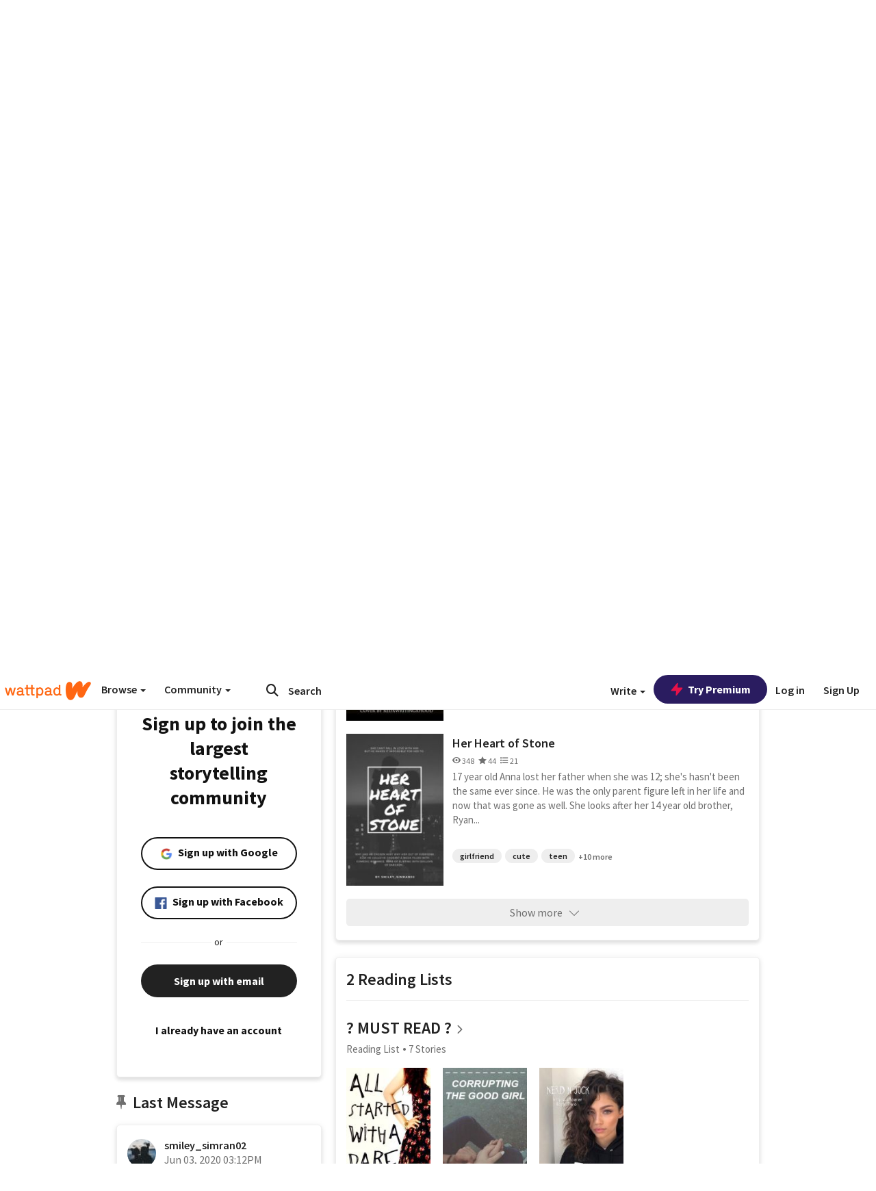

--- FILE ---
content_type: text/html; charset=utf-8
request_url: https://embed.wattpad.com/user/smiley_simran02
body_size: 35386
content:


<!DOCTYPE html>
<html lang="en">
<head prefix="og: http://ogp.me/ns# fb: http://ogp.me/ns/fb#">
<meta http-equiv="X-UA-Compatible" content="IE=9; IE=8; IE=7; IE=edge" />
    <script>
      (function(d, s) {
        var js = d.createElement(s),
            sc = d.getElementsByTagName(s)[0];

        js.src = "//static.wattpad.com/js/boomerang.99a8a777.min.js";
        js.crossOrigin = 'anonymous';
        sc.parentNode.insertBefore(js, sc);
        if (document.addEventListener) {
          document.addEventListener( "onBoomerangLoaded", function(e) {
            e.detail.BOOMR.init( {
              beacon_url: '/v4/metrics',
              beacon_type: 'POST',
              autorun: false
            } );
          } );
        }
      }(document, "script"));
    </script>

    <meta charset="utf-8">
    <link rel="shortcut icon" href="//static.wattpad.com/favicon.ico" />

  <title>smiley_simran02 - Wattpad</title>

  <link rel="preload" as="script" type="text/javascript" href="//static.wattpad.com/js/desktop-web/dependencies.e159dd43.min.js" crossorigin="anonymous">

  <link rel="preload" as="script" type="text/javascript" href="//static.wattpad.com/js/desktop-web/app.da529f5f.js" crossorigin="anonymous">


<link rel="preload" as="script" type="text/javascript" href="//static.wattpad.com/js/react-bundle.deps.4ffdb403.js" crossorigin="anonymous">

<link rel="preload" as="script" type="text/javascript" href="//static.wattpad.com/js/react-bundle.components.27808f3f.js" crossorigin="anonymous">


        <link rel="canonical" href="https://www.wattpad.com/user/smiley_simran02"/>
  
  
    <meta name="description" content="💫 Works 💫
  ¤ Debbie&#x27;s Delivery Boy ✔ completed ✔
  ¤ December Bloom ✔ completed ✔
  ¤ Prankster Meets Bad Boy ✔ completed ✔
  ¤ Too Late ✔ completed ✔
  ¤ The Girl He..."/>
  
    <meta name="robots" content="index,follow"/>
  
  
  <meta property="fb:pages" content="127093020051" />
  
  
  
  
  
    <meta property="og:title" content="@smiley_simran02" />
    <meta property="og:url" content="https://www.wattpad.com/user/smiley_simran02" />
    <meta property="og:description" content="💫 Works 💫
  ¤ Debbie&#x27;s Delivery Boy ✔ completed ✔
  ¤ December Bloom ✔ completed ✔
  ¤ Prankster Meets Bad Boy ✔ completed..." />
    <meta property="og:image" content="https://img.wattpad.com/useravatar/smiley_simran02.256.227904.jpg" />
    <meta property="og:site_name" content="Wattpad" />
    <script type="application/ld+json">
      {"@context":"http://schema.org","@type":"Person","name":"smiley_simran02","affiliation":{"@type":"Organization","name":"Wattpad","legalName":"Wattpad Corp","foundingDate":"2006","foundingLocation":"Toronto, Ontario, Canada","areaServed":"Global","logo":{"@type":"ImageObject","url":"https://www.wattpad.com/img/logos/wp-logo-orange.png"},"url":"https://www.wattpad.com"},"gender":"female","follows":[{"@type":"Person","name":"coldestfrenchfry","url":"https://www.wattpad.com/user/stxrmydawn"},{"@type":"Person","name":"Gema Ramírez","url":"https://www.wattpad.com/user/GemaWrites15"},{"@type":"Person","name":"Radzxy","url":"https://www.wattpad.com/user/Radzxy"},{"@type":"Person","name":"CoffeeCupBookClub","url":"https://www.wattpad.com/user/CoffeeCupBookClub"}],"hasOfferCatalog":{"@type":"OfferCatalog","numberOfItems":6,"itemListElement":[{"@type":"CreativeWork","name":"{COMPLETED} ✔ Debbie's Delivery Boy","url":"https://www.wattpad.com/story/106242919-completed-%E2%9C%94-debbie%27s-delivery-boy"},{"@type":"CreativeWork","name":"{COMPLETED} ✔️ The Girl He Left Behind ","url":"https://www.wattpad.com/story/111525217-completed-%E2%9C%94%EF%B8%8F-the-girl-he-left-behind"},{"@type":"CreativeWork","name":"Her Heart of Stone","url":"https://www.wattpad.com/story/193817280-her-heart-of-stone"}]},"hasPOS":"United Kingdom","url":"https://www.wattpad.com/user/smiley_simran02"}
    </script>
  
  
    <link rel="alternate" href="android-app://wp.wattpad/wattpad/user/smiley_simran02?utm_source=google&utm_medium=app_index">
    <link rel="alternate" type="application/rss+xml" title="RSS - smiley_simran02" href="https://www.wattpad.com/rss?username=smiley_simran02" />





  <link rel="stylesheet" type="text/css" href="//static.wattpad.com/css/desktop-web/desktop-web.f2573386.min.css">


<style type="text/css" media="print">
  main#parts-container-new { visibility: hidden; display: none }
</style>
<script type="text/javascript">
  document.cookie = "wp-web-page=; expires=Thu, 01 Jan 1970 00:00:00 UTC; domain=wattpad.com;  path=/;";
</script>

<script type="text/javascript">
      var localStorageSupport=function(){var t,e="testKey",r="localStorage";try{return(t=window.localStorage).setItem(e,"1"),t.removeItem(e),r in window&&window[r]}catch(t){return!1}}();localStorageSupport||(window.localStorage={_data:{},setItem:function(t,e){return this._data[t]=String(e)},getItem:function(t){return this._data.hasOwnProperty(t)?this._data[t]:void 0},removeItem:function(t){return delete this._data[t]},clear:function(){return this._data={}}});var sessionStorageSupport=function(){var t,e="testKey",r="sessionStorage";try{return(t=window.sessionStorage).setItem(e,"1"),t.removeItem(e),r in window&&window[r]}catch(t){return!1}}();sessionStorageSupport||(window.sessionStorage={_data:{},setItem:function(t,e){return this._data[t]=String(e)},getItem:function(t){return this._data.hasOwnProperty(t)?this._data[t]:void 0},removeItem:function(t){return delete this._data[t]},clear:function(){return this._data={}}});
//# sourceMappingURL=polyfill-localstorage.2f7cbe1c.min.js.map

</script>
  
<script type="text/javascript">
      (function(){var t;function n(t){this.callBack=t}null==window.MutationObserver&&(n.prototype.observe=function(t,n){return this.element=t,this.interval=setInterval((e=this,function(){var t;if((t=e.element.innerHTML)!==e.oldHtml)return e.oldHtml=t,e.callBack.apply(null)}),200);var e},n.prototype.disconnect=function(){return window.clearInterval(this.interval)},t=n,window.MutationObserver=t)}).call(this);
//# sourceMappingURL=polyfill-mutationobserver.e0c747b9.min.js.map

</script>
  




    <script src="https://accounts.google.com/gsi/client" async defer></script>

<script type="text/javascript">
  ( function() {
    var d = document;
    var pbs = d.createElement( "script" );
    pbs.type = "text/javascript";
    pbs.src = "//static.wattpad.com/js/ados.ad0e6cf9.js";
    pbs.crossOrigin = 'anonymous';
    var target = d.getElementsByTagName( "head" )[ 0 ];
    target.insertBefore( pbs, target.firstChild );
  } )();
</script>
<script type="text/javascript">
    (function() {
      var wattpad = window.wattpad = ( window.wattpad || {} );
        wattpad.adzerkHeaderBiddingUnitMap = {"storylanding_top":{"zone":185196,"rubiconZone":1836706,"pubmaticSlot":3209047,"sovrnTag":830412,"tripleliftInvCode":"wattpad_storylanding_top_300x250","ixSiteId":"633264","sharethroughPKey":"XxS52m4zkQua1vqwB8Vcl12X","sizes":{"5":[300,250]}},"storylanding_bottom":{"zone":185197,"rubiconZone":1836702,"pubmaticSlot":3208877,"sovrnTag":830410,"tripleliftInvCode":"wattpad_storylanding_bottom_728x90_display","ixSiteId":"633265","sharethroughPkey":"QjKocE6BJDyJhIhnJeiO6DhB","sizes":{"4":[728,90]}},"readingshort_top":{"zone":185429,"rubiconZone":1836694,"pubmaticSlot":3209052,"sovrnTag":830406,"tripleliftInvCode":"wattpad_readingshort_top_300x250_display","ixSiteId":"633267","sharethroughPKey":"MogDMVuTk5Jd9bIQ2ZOlyHWW","lazyAd":true,"sizes":{"5":[300,250]}},"readingshort_bottom":{"zone":185431,"rubiconZone":1836682,"pubmaticSlot":3208867,"sovrnTag":830400,"tripleliftInvCode":"wattpad_readingshort_bottom_728x90_display","ixSiteId":"633268","sharethroughPKey":"q2ixFurrAuuzN5TLWpqF0BOc","lazyAd":true,"sizes":{"4":[728,90]}},"readingshort_comments":{"zone":185430,"rubiconZone":1836690,"pubmaticSlot":3209054,"sovrnTag":830404,"tripleliftInvCode":"wattpad_readingshort_comments_300x250_display","ixSiteId":"633269","sharethroughPKey":"cOdbdF5zhjjnC0FnoGhDuNMC","lazyAd":true,"sizes":{"5":[300,250]}},"readingshort_comments_mweb":{"zone":264096,"rubiconZone":2565820,"sharethroughPKey":"9y3NOPRHCwZzYrs4h5dh5a17","tripleliftInvCode":"readingshort_comments_mweb","pubmaticSlot":4762047,"lazyAd":true,"sizes":{"5":[300,250],"23":[320,50]}},"readingshort_comments_loggedout_mweb":{"zone":264097,"rubiconZone":2565822,"sharethroughPKey":"Gcr9Kyu1JHMOdBvTpcw7gNlG","tripleliftInvCode":"readingshort_comments_loggedout_mweb","pubmaticSlot":4762048,"lazyAd":true,"sizes":{"5":[300,250],"23":[320,50]}},"readinglong_top":{"zone":185432,"rubiconZone":1836672,"pubmaticSlot":3209061,"sovrnTag":830395,"tripleliftInvCode":"wattpad_readinglong_top_300x600","ixSiteId":"633270","sharethroughPKey":"8FzRfzTXlOCeH7M6BZOzMaBg","lazyAd":true,"sizes":{"5":[300,250],"43":[300,600]}},"readinglong_mid":{"zone":185433,"refreshAd":true,"stickyAd":true,"stickyStart":".sticky-ad-container","stickyEnd":"#sticky-end","rubiconZone":1836664,"pubmaticSlot":3209069,"sovrnTag":830386,"tripleliftInvCode":"wattpad_readinglong_mid_300x600","ixSiteId":"633271","sharethroughPKey":"QKEGwkCQTYAIyUpDSHO0W2B5","lazyAd":true,"sizes":{"5":[300,250],"43":[300,600]}},"readinglong_bottom":{"zone":185435,"rubiconZone":1836652,"pubmaticSlot":3208847,"sovrnTag":830380,"tripleliftInvCode":"wattpad_readinglong_bottom_728x90_display","ixSiteId":"633272","sharethroughPKey":"QIJgn98ul3WmBcCYvVMmlTyk","lazyAd":true,"sizes":{"4":[728,90]}},"readinglong_comments":{"zone":185434,"rubiconZone":1836660,"pubmaticSlot":3209072,"sovrnTag":830384,"tripleliftInvCode":"wattpad_desktop_readinglong_comments_300x250","ixSiteId":"633273","sharethroughPKey":"oOHplzBYyX96tpIvEgKfiKW0","lazyAd":true,"sizes":{"5":[300,250]}},"readinglong_comments_mweb":{"zone":264098,"rubiconZone":2565824,"sharethroughPKey":"7kMJq9mq2i0Nq02lgNIQ8zub","tripleliftInvCode":"readinglong_comments_mweb","pubmaticSlot":4762049,"lazyAd":true,"sizes":{"5":[300,250],"23":[320,50]}},"readinglong_comments_loggedout_mweb":{"zone":264099,"rubiconZone":2565826,"sharethroughPKey":"GYSbANPIGcCYZzpK3Cy1bSiG","tripleliftInvCode":"readinglong_comments_loggedout_mweb","pubmaticSlot":4762050,"lazyAd":true,"sizes":{"5":[300,250],"23":[320,50]}},"readingshort_top_loggedout":{"zone":185436,"rubiconZone":1836696,"pubmaticSlot":3209051,"sovrnTag":830407,"tripleliftInvCode":"wattpad_readingshort_top_loggedout_300x250_display","ixSiteId":"633274","sharethroughPKey":"ZzcWmSJqnINZleWJ5Cofyhqs","lazyAd":true,"sizes":{"5":[300,250]}},"readingshort_bottom_loggedout":{"zone":185438,"rubiconZone":1836684,"pubmaticSlot":3208868,"sovrnTag":830401,"tripleliftInvCode":"wattpad_readingshort_bottom_loggedout_728x90_display","ixSiteId":"633275","sharethroughPKey":"Eq32H2cSDhyTGuZ44R35JwYH","lazyAd":true,"sizes":{"4":[728,90]}},"readingshort_comments_loggedout":{"zone":185437,"rubiconZone":1836692,"pubmaticSlot":3209053,"sovrnTag":830405,"tripleliftInvCode":"wattpad_readingshort_comments_loggedout_300x250_display","ixSiteId":"633276","sharethroughPKey":"xvnFUSZT66r0wTcTkY04KAtL","lazyAd":true,"sizes":{"5":[300,250]}},"readinglong_top_loggedout":{"zone":185439,"rubiconZone":1836676,"pubmaticSlot":3209059,"sovrnTag":830396,"tripleliftInvCode":"wattpad_readinglong_top_loggedout_300x600","ixSiteId":"633277","sharethroughPKey":"8ZY80FZvbsxRSzlGO5O7NAS2","lazyAd":true,"sizes":{"5":[300,250],"43":[300,600]}},"readinglong_mid_loggedout":{"zone":185440,"refreshAd":true,"stickyAd":true,"stickyStart":".sticky-ad-container","stickyEnd":"#sticky-end","rubiconZone":1836666,"pubmaticSlot":3209066,"sovrnTag":830389,"tripleliftInvCode":"wattpad_readinglong_mid_loggedout_300x600","ixSiteId":"633278","sharethroughPKey":"R6vp0hqA96aZiblt21zGalF9","lazyAd":true,"sizes":{"5":[300,250],"43":[300,600]}},"readinglong_bottom_loggedout":{"zone":185442,"rubiconZone":1836654,"pubmaticSlot":3208848,"sovrnTag":830381,"tripleliftInvCode":"wattpad_readinglong_bottom_loggedout_728x90_display","ixSiteId":"633282","sharethroughPKey":"XBM6W8A8WiI9w8jSo1l2JOgA","lazyAd":true,"sizes":{"4":[728,90]}},"readinglong_comments_loggedout":{"zone":185441,"rubiconZone":1836662,"pubmaticSlot":3029071,"sovrnTag":830385,"tripleliftInvCode":"wattpad_readinglong_comments_loggedout_300x250","ixSiteId":"633283","sharethroughPKey":"g9YU0UhNg0G0p7sBgtirvrR9","lazyAd":true,"sizes":{"5":[300,250]}},"storylanding_bottom_mweb":{"zone":185453,"rubiconZone":1836704,"pubmaticSlot":3209048,"sovrnTag":830411,"tripleliftInvCode":"wattpad_storylanding_bottom_mweb_320x50_display","ixSiteId":"633284","sharethroughPKey":"1KcOHnIArQcpyIsGEjdFrPlS","lazyAd":true,"sizes":{"23":[320,50]}},"readingshort_bottom_mweb":{"zone":185454,"rubiconZone":1836688,"pubmaticSlot":3209055,"sovrnTag":830403,"tripleliftInvCode":"wattpad_readingshort_bottom_mweb_320x50_display","ixSiteId":"633285","sharethroughPKey":"aAoKWsaAu9Li4KcewMvF1JtA","lazyAd":true,"sizes":{"23":[320,50]}},"readingshort_bottom_loggedout_mweb":{"zone":188377,"rubiconZone":1836686,"pubmaticSlot":3209056,"sovrnTag":830402,"tripleliftInvCode":"wattpad_readingshort_bottom_loggedout_mweb_320x50_display","ixSiteId":"633286","sharethroughPKey":"xSsrmNSBiTVGU8MKcU3GGKU6","lazyAd":true,"sizes":{"23":[320,50]}},"readinglong_mid_mweb":{"zone":185455,"rubiconZone":1836670,"pubmaticSlot":3209063,"sovrnTag":830393,"tripleliftInvCode":"wattpad_readinglong_mid_mweb_300x250_display","ixSiteId":"633287","sharethroughPKey":"zoLZ0mFQzY0XxcmYCiTyngXi","lazyAd":true,"sizes":{"5":[300,250],"23":[320,50]}},"readinglong_bottom_mweb":{"zone":185456,"rubiconZone":1836658,"pubmaticSlot":3209073,"sovrnTag":830383,"tripleliftInvCode":"wattpad_readinglong_bottom_mweb_320x50_display","ixSiteId":"633288","sharethroughPKey":"1FGNJtD8Tc85pnPSrx4gEk0g","lazyAd":true,"sizes":{"23":[320,50]}},"readinglong_mid_loggedout_mweb":{"zone":185457,"rubiconZone":1836668,"pubmaticSlot":3209065,"sovrnTag":830391,"tripleliftInvCode":"wattpad_readinglong_mid_loggedout_mweb_300x250_display","ixSiteId":"633289","sharethroughPKey":"gSi9mMySvluqUqmiZxIcduqd","lazyAd":true,"sizes":{"5":[300,250],"23":[320,50]}},"readinglong_bottom_loggedout_mweb":{"zone":185458,"rubiconZone":1836656,"pubmaticSlot":3209074,"sovrnTag":830382,"tripleliftInvCode":"wattpad_readinglong_bottom_loggedout_mweb_320x50_display","ixSiteId":"633290","sharethroughPKey":"bUMwogFn2gWL2dtnUd0Cbhga","lazyAd":true,"sizes":{"23":[320,50]}},"readinglong_top_loggedout_mweb":{"zone":210614,"rubiconZone":1836678,"pubmaticSlot":3209058,"sovrnTag":830398,"tripleliftInvCode":"wattpad_readinglong_top_loggedout_mweb_320x50_display","ixSiteId":"633292","sharethroughPKey":"lQXMBqDRaqj1i9IZH8eI3OVP","lazyAd":true,"sizes":{"23":[320,50]}},"readinglong_top_mweb":{"zone":210612,"rubiconZone":1836680,"pubmaticSlot":3209057,"sovrnTag":830399,"tripleliftInvCode":"wattpad_readinglong_top_mweb_320x50_display","ixSiteId":"633293","sharethroughPKey":"QnWK1Js760C64KHER4S6stM6","lazyAd":true,"sizes":{"23":[320,50]}},"readingshort_top_loggedout_mweb":{"zone":210613,"rubiconZone":1836698,"pubmaticSlot":3209050,"sovrnTag":830408,"tripleliftInvCode":"wattpad_readingshort_top_loggedout_mweb_320x50_display","ixSiteId":"633295","sharethroughPKey":"ySrq3KmSd0iXsGdoueoIINmV","lazyAd":true,"sizes":{"23":[320,50]}},"readingshort_top_mweb":{"zone":210611,"rubiconZone":1836700,"pubmaticSlot":3209049,"sovrnTag":830409,"tripleliftInvCode":"wattpad_readingshort_top_mweb_320x50_display","ixSiteId":"633296","sharethroughPKey":"LWEv4YihSwUrihdu2bbDhmfc","lazyAd":true,"sizes":{"23":[320,50]}},"mediumrect_top":{"zone":183796,"adzerkOnly":true,"sizes":{"5":[300,250]}},"library_banner":{"zone":264755,"rubiconZone":2591550,"sharethroughPKey":"7W4EqRAPM1wYfl7MwO3iQ5pA","tripleliftInvCode":"library_banner_728x90","pubmaticSlot":4762051,"lazyAd":true,"sizes":{"4":[728,90]}},"library_banner_mweb":{"zone":264756,"rubiconZone":2591552,"sharethroughPKey":"sPIyMUQe8QtYKBP0TNfP4WA7","tripleliftInvCode":"library_banner_mweb_320x50","pubmaticSlot":4762052,"lazyAd":true,"sizes":{"23":[320,50]}}};
    }());
</script>

 
<link rel="stylesheet" type="text/css" href="//static.wattpad.com/css/tokens.34cb008c.min.css">

 
<link rel="stylesheet" type="text/css" href="//static.wattpad.com/css/web-ui-library.028a1747.min.css">


<script type="text/javascript">
      "use strict";var addFrame=function(){if(!window.frames.__uspapiLocator)if(document.body){var e=document.createElement("iframe");e.style.cssText="display:none",e.name="__uspapiLocator",document.body.appendChild(e)}else setTimeout(addFrame,5)};function __handleUspapiMessage(o){var n=o&&o.data&&o.data.__uspapiCall;n&&window.__uspapi(n.command,n.version,function(e,a){o.source.postMessage({__uspapiReturn:{returnValue:e,success:a,callId:n.callId}},"*")})}addFrame(),window.__uspapi=function(t){var i=[];window.__uspapi=function(e,a,o,n){return"getUSPData"===e&&1===a?"function"!=typeof o?void console.error("__uspapi: getUSPData, callback parameter not a function"):o({version:1,uspString:t||"1---"},!0):"registerDeletion"===e&&1===a?"function"!=typeof o?void console.error("__uspapi: registerDeletion, callback parameter not a function"):i.push(o):"performDeletion"===e&&1===a?(console.info("__uspapi: performDeletion called"),i.forEach(function(e){e(n)}),!0):(console.error("__uspapi: unsupported usage, command: "+e+" version: "+a),"function"!=typeof o?void console.error("__uspapi: callback parameter not a function"):o(null,!1))}},window.addEventListener("message",__handleUspapiMessage,!1);
//# sourceMappingURL=ccpa.7317839c.min.js.map

</script>
  
 
<script type="text/javascript" src="//static.wattpad.com/js/atha.bf944432.min.js" crossorigin="anonymous"></script>


<script type="text/javascript">
  window.__uspapi('');
</script><script src="//ads.pubmatic.com/AdServer/js/pwt/159971/3084/pwt.js"></script><script src="//a.wp-e.net/prebid.js"></script><!-- blockthrough js -->
<script src="https://btloader.com/tag?o=5678011876638720&upapi=true" async></script>


<!-- Datadog browser log collector -->
</head>
<body class="js-app-off" dir="ltr" >
    <script type="text/javascript">
      var getParameterByName =  function (name) {
        name = name.replace(/[\[]/, "\\[").replace(/[\]]/, "\\]");
        var regex = new RegExp("[\\?&]" + name + "=([^&?#]*)"),
          results = regex.exec(location.search);
        return results === null ? "" : decodeURIComponent(results[1].replace(/\+/g, " "));
      }
      var search = [
        {urlParam: 'utm_source', key: 'source'},
        {urlParam: 'utm_medium', key: 'medium'},
        {urlParam: 'utm_campaign', key: 'campaign'},
        {urlParam: 'utm_content', key: 'content'},
        {urlParam: 'wp_originator', key: 'originator'},
        {urlParam: 'wp_uname', key: 'wp_username'},
        {urlParam: 'wp_page', key: 'page'}
      ];

      window._utms = window._utms || {};
      for (var i = 0; i < search.length; i++) {
        var match = getParameterByName(search[i].urlParam);
        if ( match !== "") {
          window._utms[search[i].key] = match;
        }
      }
    </script>

    <script type="text/javascript">window.dataLayer=[];</script>
    <noscript><iframe src="//www.googletagmanager.com/ns.html?id=GTM-WD9JLB"
                      height="0" width="0" style="display:none;visibility:hidden"></iframe></noscript>
    <script>(function(w,d,s,l,i){w[l]=w[l]||[];w[l].push({'gtm.start':
            new Date().getTime(),event:'gtm.js'});var f=d.getElementsByTagName(s)[0],
            j=d.createElement(s),dl=l!='dataLayer'?'&l='+l:'';j.async=true;j.src=
            '//www.googletagmanager.com/gtm.js?id='+i+dl;f.parentNode.insertBefore(j,f);
    })(window,document,'script','dataLayer','GTM-WD9JLB');</script>


    <div id="modals">  <div id="languageModal" class="modal-language modal fade hide" role="dialog" aria-labelledby="Language" aria-hidden="true">
    <div class="modal-dialog">
      <div class="modal-content">
        <div class="modal-body">
          <iframe src="" frameborder="0" name="languageiframe"></iframe>
        </div>
      </div>
    </div>
  </div>
  <div id="generic-modal" class="modal fade" role="dialog">
      <div class="modal-dialog">
          <div class="modal-content">
              <div class="modal-body">
              </div>
          </div>
      </div>
  </div>
</div>

      <div id="header-container">
      <div role="banner" id="header">
      <nav>
        <ul class="list-inline">
          <li id='header-item-logo'>
            <a href="/?nextUrl=/user/smiley_simran02" title="Wattpad Home" aria-label="Home">
            &nbsp;
            </a>
         </li>
      
          <li id="discover-dropdown" class="button-group dropdown">
            <button data-toggle="dropdown">Browse <span class="caret"></span></button>
              <div class="triangle"></div>
              
                <div class="dropdown-menu new-curation large header-list" aria-labelledby="browse-dropdown">
                  <div class="col-xs-9 discover-categories">
                    <ul class="row">
                      <li class="title col-xs-12" aria-label="Browse Topics">Browse</li>
                        <li class="col-xs-4">
                          <a href="/stories/romance" class="on-topic">Romance</a>
                        </li>
                        <li class="col-xs-4">
                          <a href="/stories/fanfiction" class="on-topic">Fanfiction</a>
                        </li>
                        <li class="col-xs-4">
                          <a href="/stories/lgbt" class="on-topic">LGBTQ+</a>
                        </li>
                        <li class="col-xs-4">
                          <a href="https://www.wattpad.com/catalog/wattpadoriginals" class="on-topic">Wattpad Originals</a>
                        </li>
                        <li class="col-xs-4">
                          <a href="/stories/werewolf" class="on-topic">Werewolf</a>
                        </li>
                        <li class="col-xs-4">
                          <a href="/stories/newadult" class="on-topic">New Adult</a>
                        </li>
                        <li class="col-xs-4">
                          <a href="/stories/fantasy" class="on-topic">Fantasy</a>
                        </li>
                        <li class="col-xs-4">
                          <a href="/stories/shortstory" class="on-topic">Short Story</a>
                        </li>
                        <li class="col-xs-4">
                          <a href="/stories/teenfiction" class="on-topic">Teen Fiction</a>
                        </li>
                        <li class="col-xs-4">
                          <a href="/stories/historicalfiction" class="on-topic">Historical Fiction</a>
                        </li>
                        <li class="col-xs-4">
                          <a href="/stories/paranormal" class="on-topic">Paranormal</a>
                        </li>
                        <li class="col-xs-4">
                          <a href="https://www.wattpad.com/list/551324301" class="on-topic">Editor&#x27;s Picks</a>
                        </li>
                        <li class="col-xs-4">
                          <a href="/stories/humor" class="on-topic">Humor</a>
                        </li>
                        <li class="col-xs-4">
                          <a href="/stories/horror" class="on-topic">Horror</a>
                        </li>
                        <li class="col-xs-4">
                          <a href="/stories/contemporarylit" class="on-topic">Contemporary Lit</a>
                        </li>
                        <li class="col-xs-4">
                          <a href="/stories/diverselit" class="on-topic">Diverse Lit</a>
                        </li>
                        <li class="col-xs-4">
                          <a href="/stories/mystery" class="on-topic">Mystery</a>
                        </li>
                        <li class="col-xs-4">
                          <a href="/stories/thriller" class="on-topic">Thriller</a>
                        </li>
                        <li class="col-xs-4">
                          <a href="/stories/sciencefiction" class="on-topic">Science Fiction</a>
                        </li>
                        <li class="col-xs-4">
                          <a href="https://www.wattpad.com/user/TheWattys" class="on-topic">The Wattys</a>
                        </li>
                        <li class="col-xs-4">
                          <a href="/stories/adventure" class="on-topic">Adventure</a>
                        </li>
                        <li class="col-xs-4">
                          <a href="/stories/nonfiction" class="on-topic">Non-Fiction</a>
                        </li>
                        <li class="col-xs-4">
                          <a href="/stories/poetry" class="on-topic">Poetry</a>
                        </li>
                    </ul>
                  </div>
                    <div class="col-xs-3 wattpad-picks">
                      <ul class="row" aria-label="Wattpad Picks">
                        <li class="title col-xs-12">Wattpad Picks</li>
                          <li class="col-xs-12">
                            <a href="/featured/551324301" >Reading Radar</a>
                          </li>
                          <li class="col-xs-12">
                            <a href="/featured/1797917281" >Glass Slipper Era✨</a>
                          </li>
                          <li class="col-xs-12">
                            <a href="/featured/1797917396" >Rivals &amp; Endzones 🏆🔥</a>
                          </li>
                          <li class="col-xs-12">
                            <a href="/featured/703389905" >WEBTOON Productions ⭐</a>
                          </li>
                          <li class="col-xs-12">
                            <a href="/featured/1710080470" >Wattpad Contests</a>
                          </li>
                        <li class="col-xs-12">
                          <a href="/catalog/premiumpicks">Premium Picks</a>
                        </li>
                    </ul>
                    </div>
                </div>
          </li>
      
          <li id="community-dropdown" class="button-group dropdown hidden-xs hidden-sm">
            <button data-toggle="dropdown">Community <span class="caret"></span></button>
            <div class="triangle"></div>
            <div class="dropdown-menu large" aria-labelledby="community-dropdown">
              <ul aria-label="Community" class="header-list">
                <li>
                  <a href="/awards" rel="noopener noreferrer" target="_blank">
                    The Watty Awards
                  </a>
                </li>
                <li>
                  <a href="/story/25279524" rel="noopener noreferrer" target="_blank">
                    Community Happenings
                  </a>
                </li>
                <li>
                  <a href="/823619" rel="noopener noreferrer" target="_blank">
                    Wattpad Ambassadors
                  </a>
                </li>
              </ul>
            </div>
          </li>
        </ul>
      </nav>
      
      <div id="header-item-search" aria-label="Search">
        <div><form class="form-horizontal dropdown" role="search" name="search" action="/search/" action="GET" autocomplete="off">
        <input id="search-query" placeholder="Search" name="q" type="text" spellcheck="false" aria-label="Search" value="">
        <button type="submit" aria-label="Submit search">
            <span class="fa fa-search fa-wp-neutral-1 " aria-hidden="true" style="font-size:18px;"></span>
        </button>
        <input type="hidden" name="ref" value="1">
        <div class="dropdown-menu items" aria-label="search-dropdown">
            <ul aria-label="Autocomplete" class="autocomplete-item-container"></ul>
        </div>
        <div class="triangle"></div>
      </form>
      </div>
      </div>
      
      <nav>
        <ul class="list-inline">
          <li class="button-group dropdown hidden-xs hidden-sm">
            <button class="write-button" data-toggle="dropdown">Write <span class="caret"></span></button>
            <div class="triangle"></div>
            <div class="dropdown-menu large" aria-labelledby="create-dropdown">
              <ul aria-label="Write" class="header-list">
                <li>
                  <a href="#" rel="nofollow" aria-label="Create a new story" class= "myWorksButtonClick"   data-form="signup" data-component="createStory">
                    <img alt="Create a new story" src="//static.wattpad.com/img/icons/create-story.svg?v&#x3D;a14574b" />Create a new story
                  </a>
                </li>
                <li>
                  <a href="#" rel="nofollow" aria-label="My Stories" class= "myWorksButtonClick"   data-form="signup" data-component="myStories">My Stories</a>
                </li>
                <li role="presentation" class="divider"></li>
                  <li>
                    <a href="https://creators.wattpad.com/creators-101/">Helpful writer resources</a>
                  </li>
                  <li>
                    <a href="https://creators.wattpad.com/programs-and-opportunities/">Wattpad programs &amp; opportunities</a>
                  </li>
                <li>
                  <a href="/go/writing-contests/">Writing contests</a>
                </li>
              </ul>
            </div>
          </li>
        </ul>
      </nav>
      
      
        <div id="go-premium-button">
         <div class="component-wrapper" id=component-trypremium-header-%2fuser%2fsmiley_simran02><a href="https://www.wattpad.com/premium/" class="try-premium on-premium btn-primary" target="_blank" rel="noopener noreferrer"><svg width="20" height="20" viewBox="0 0 24 24" fill="#e81249" stroke="#e81249" stroke-width="2" aria-hidden="true" stroke-linecap="round" stroke-linejoin="round" class="zap-icon"><g><polygon points="13 2 3 14 12 14 11 22 21 10 12 10 13 2"></polygon></g></svg><div class="button-copy">Try Premium</div></a></div>
        </div>
      
        <div id="login-menu" role="menu">
          <a id="header-item-login" rel="nofollow" href="/login?nexturl=%2Fuser%2Fsmiley_simran02" data-form="login" role="menuitem">Log in</a>
          <a id="header-item-signup" rel="nofollow" href="/?nexturl=%2Fuser%2Fsmiley_simran02" data-form="signup" role="menuitem">Sign Up</a>
        </div>
      </div>
    </div>
    


  
  

    <div id="react-client-root"></div>

    <div id="app-container">    <div class="profile-layout">
      <div id="follower-modal"></div>
      
      
      <div id="edit-controls" class="hidden faded edit-profile clearfix">
        <div class="container">
          <strong>Currently editing your profile</strong>
          <div class="actions pull-right">
            <button class="btn btn-orange on-edit-save">Save Changes</button>
            <button class="btn btn-grey on-edit-cancel">Cancel</button>
          </div>
        </div>
      </div>
      
      <header class="background background-lg" style="background-image: url( 'https://img.wattpad.com/userbgs/smiley_simran02.1920.2709.jpg' );">
          <div id="edit-overlay" class="hidden faded edit-profile"></div>
      
          <div id="edit-background" class="hidden faded edit-profile center-block">
            <span class="loading faded"></span>
            <button class="btn btn-glass"><span class="fa fa-camera fa-wp-neutral-5 " aria-hidden="true" style="font-size:16px;"></span>
              Change Background Image</button>
          </div>
      
          <div class="avatar avatar-profile center-block">
            <div class="component-wrapper" id=component-avatar-display-%2fuser%2fsmiley_simran02><img src="https://img.wattpad.com/useravatar/smiley_simran02.128.227904.jpg" aria-hidden="true" alt="smiley_simran02"/></div>
      
            <div id="edit-avatar" class="hidden faded edit-profile">
              <span class="loading-bg faded"></span>
              <span class="loading faded"></span>
              <button><span class="fa fa-camera fa-wp-neutral-5 " aria-hidden="true" style="font-size:60px;"></span></button>
            </div>
          </div>
      
          <div class="badges">
            <h1 class="profile-name h3" aria-label="smiley_simran02&#x27;s profile">
              smiley_simran02
            </h1>
      
            
            
          </div>
      
          <p id="alias" aria-label="also known as smiley_simran02.">@smiley_simran02</p>
      
          <div id="edit-name" class="hidden faded edit-profile center-block">
            <input type="text" class="form-control" data-field="name" value=""
              placeholder="Full name">
          </div>
      
          <div class="row header-metadata">
            <div class="col-xs-4 scroll-to-element" data-id="profile-works">
              <p>6</p>
              <p>Works</p>
            </div>
            <div class="col-xs-4 scroll-to-element" data-id="profile-lists">
              <p>2</p>
              <p>Reading Lists</p>
            </div>
            <div class="col-xs-4 on-followers"
              >
              <p class="followers-count">74</p>
              <p>Followers</p>
            </div>
          </div>
      
          <div id="page-navigation" class="sub-navigation">
            <div id="edit-navblock" class="hidden faded edit-profile"></div>
      
            <div class="container">
              <div class="navigation-content">
      
                <nav>
                  <ul>
                    <li data-section="about" class="active">
                      <a href="/user/smiley_simran02" class="on-nav-item">About</a>
                    </li>
                    <li data-section="conversations" class="">
                      <a href="/user/smiley_simran02/conversations" class="on-nav-item">Conversations</a>
                    </li>
                    <li data-section="following" class="">
                      <a href="/user/smiley_simran02/following" class="on-nav-item">Following</a>
                    </li>
                  </ul>
                </nav>
      
                <div class="actions" role="menu">
      
      
      
      
                  <button role="menuitem"
                    class="btn btn-fan btn-white  on-follow-user"
                    data-target="smiley_simran02" data-following=""
                    data-gtm="profile|follow">
                    <span class="fa fa-follow no-right-padding fa-wp-base-2 " aria-hidden="true" style="font-size:16px;"></span><span class="hidden-xs truncate">
                      Follow</span>
                  </button>
      
                      <button role="menuitem" class="btn btn-white on-message hidden" data-gtm="profile|message">
                        <span class="fa fa-inbox no-right-padding fa-wp-neutral-2 " aria-hidden="true" style="font-size:16px;"></span>
                        <span class="hidden-xs hidden-sm">Message</span>
                      </button>
      
                  <div class="button-group inline-block relative">
                    <div class="component-wrapper" id=component-profilemoreoptionsbutton-options-%2fuser%2fsmiley_simran02><div><button class="btn btn-white dropdown-toggle profile-more-options" data-toggle="dropdown" aria-controls="profile-more-options" aria-expanded="false" aria-label="more options" role="menuitem"><svg width="16" height="16" viewBox="0 0 24 24" fill="none" stroke="#222222" stroke-width="2" aria-hidden="true" stroke-linecap="round" stroke-linejoin="round" class="more-icon"><g><circle cx="12" cy="12" r="1"></circle><circle cx="19" cy="12" r="1"></circle><circle cx="5" cy="12" r="1"></circle></g></svg></button><div class="triangle"></div><div class="dropdown-menu align-right"><div class="user-safety-operations"><button class="on-report user-safety-operation btn-no-background btn-left-icon" data-username="smiley_simran02"><svg width="14" height="14" viewBox="0 0 24 24" fill="none" stroke="#222222" stroke-width="2" aria-hidden="true" stroke-linecap="round" stroke-linejoin="round" class=""><g><path d="M4 15s1-1 4-1 5 2 8 2 4-1 4-1V3s-1 1-4 1-5-2-8-2-4 1-4 1z"></path><line x1="4" y1="22" x2="4" y2="15"></line></g></svg>Report</button><a class="conduct-link user-safety-operation btn-no-background btn-left-icon option" href="https://support.wattpad.com/hc/en-us/articles/200774234-Code-of-Conduct" target="_blank" rel="noreferrer noopener" tabindex="0"><svg width="14" height="14" viewBox="0 0 24 24" fill="none" stroke="#222222" stroke-width="2" aria-hidden="true" stroke-linecap="round" stroke-linejoin="round" class=""><g><path d="M10 13a5 5 0 0 0 7.54.54l3-3a5 5 0 0 0-7.07-7.07l-1.72 1.71"></path><path d="M14 11a5 5 0 0 0-7.54-.54l-3 3a5 5 0 0 0 7.07 7.07l1.71-1.71"></path></g></svg><span class="conduct-link">Code of Conduct</span></a><a class="safety-portal user-safety-operation btn-no-background btn-left-icon option" href="https://safetyportal.wattpad.com/" target="_blank" rel="noreferrer noopener" tabindex="0"><svg width="14" height="14" viewBox="0 0 24 24" fill="none" stroke="#222222" stroke-width="2" aria-hidden="true" stroke-linecap="round" stroke-linejoin="round" class=""><g><circle cx="12" cy="12" r="10"></circle><line x1="12" y1="16" x2="12" y2="12"></line><line x1="12" y1="8" x2="12.01" y2="8"></line></g></svg><span>Wattpad Safety Portal</span></a></div><div class="user-safety-operations moderation-options"><a class="user-safety-operation btn-no-background btn-left-icon" href="https://policies.wattpad.com/" target="_blank" rel="noopener noreferrer" tabindex="0"><svg width="14" height="14" viewBox="0 0 24 24" fill="none" stroke="#222222" stroke-width="2" aria-hidden="true" stroke-linecap="round" stroke-linejoin="round" class=""><g><path d="M10 13a5 5 0 0 0 7.54.54l3-3a5 5 0 0 0-7.07-7.07l-1.72 1.71"></path><path d="M14 11a5 5 0 0 0-7.54-.54l-3 3a5 5 0 0 0 7.07 7.07l1.71-1.71"></path></g></svg><span class="option">Wattpad Policies</span></a></div></div></div></div>
      
      
                  </div>
                </div>
              </div>
            </div>
          </div>
        </header>
      
        <main id="content" class="container" role="main"><div class="user-information row">
        <div class="col-sm-12 col-md-4">
        
                <br>
                <section id="profile-request"></section>
                <section id="profile-about"><div class="about-info panel panel-default2">
          <div class="panel-body">
            <div class="description">
                <pre>💫 Works 💫<br />¤ Debbie's Delivery Boy ✔ completed ✔<br />¤ December Bloom ✔ completed ✔<br />¤ Prankster Meets Bad Boy ✔ completed ✔<br />¤ Too Late ✔ completed ✔<br />¤ The Girl He Left Behind ✔ completed ✔ <br />¤ Her Heart of Stone {ongoing}</pre>
            </div>
          
          
            <ul class="list-unstyled user-meta-info row">
              <li class="location col-xs-12 col-sm-12">
                <span class="user-meta-info-content">
                  <span class="fa fa-location fa-wp-neutral-2 " aria-hidden="true" style="font-size:16px;"></span>United Kingdom
                </span>
              </li>
          
              <li class="date col-xs-12 col-sm-12">
                <span class="user-meta-info-content">
                  <span>Joined</span>March 8, 2015
          
                  
                </span>
              </li>
            </ul>
          
          
            <hr />
            <div id="following-panel">
              <div class="title">Following</div>
          
              <div class="users clearfix" data-section="following">
                <a class="avatar avatar-sm2 on-navigate pull-left hide" href="/user/stxrmydawn">
                  <img src="https://img.wattpad.com/useravatar/stxrmydawn.84.328155.jpg">
                </a>
                <a class="avatar avatar-sm2 on-navigate pull-left hide" href="/user/GemaWrites15">
                  <img src="https://img.wattpad.com/useravatar/GemaWrites15.84.961692.jpg">
                </a>
                <a class="avatar avatar-sm2 on-navigate pull-left hide" href="/user/Radzxy">
                  <img src="https://img.wattpad.com/useravatar/Radzxy.84.705358.jpg">
                </a>
                <a class="avatar avatar-sm2 on-navigate pull-left hide" href="/user/CoffeeCupBookClub">
                  <img src="https://img.wattpad.com/useravatar/8.84.jpg">
                </a>
                <a class="avatar avatar-sm2 on-navigate pull-left hide" href="/user/disneydxrling">
                  <img src="https://img.wattpad.com/useravatar/disneydxrling.84.329428.jpg">
                </a>
                <a class="avatar avatar-sm2 on-navigate pull-left hide" href="/user/elikainey">
                  <img src="https://img.wattpad.com/useravatar/elikainey.84.770115.jpg">
                </a>
                <a class="avatar avatar-sm2 on-navigate pull-left hide" href="/user/moanaaxo">
                  <img src="https://img.wattpad.com/useravatar/moanaaxo.84.91044.jpg">
                </a>
                <a class="avatar avatar-sm2 on-navigate pull-left hide" href="/user/gurnoor_28">
                  <img src="https://img.wattpad.com/useravatar/gurnoor_28.84.767550.jpg">
                </a>
                <a class="avatar avatar-sm2 on-navigate pull-left hide" href="/user/4naik236">
                  <img src="https://img.wattpad.com/useravatar/4naik236.84.74468.jpg">
                </a>
                <a class="avatar avatar-sm2 on-navigate pull-left hide" href="/user/mirasolwp">
                  <img src="https://img.wattpad.com/useravatar/mirasolwp.84.342742.jpg">
                </a>
                <a class="avatar avatar-sm2 on-navigate pull-left hide" href="/user/x_oluchi_x">
                  <img src="https://img.wattpad.com/useravatar/x_oluchi_x.84.592523.jpg">
                </a>
                <a class="avatar avatar-sm2 on-navigate pull-left hide" href="/user/aimhighawards">
                  <img src="https://img.wattpad.com/useravatar/aimhighawards.84.639975.jpg">
                </a>
                <a class="avatar avatar-sm2 on-navigate pull-left hide" href="/user/Theglimmerawards">
                  <img src="https://img.wattpad.com/useravatar/Theglimmerawards.84.380227.jpg">
                </a>
                <a class="avatar avatar-sm2 on-navigate pull-left hide" href="/user/sinnersouls">
                  <img src="https://img.wattpad.com/useravatar/sinnersouls.84.234972.jpg">
                </a>
          
                <a href="/user/smiley_simran02/following" class="on-nav-item on-navigate num-following pull-left mobile-break hide">+63</a>
          
                <a href="/user/smiley_simran02/following" class="on-nav-item on-navigate num-following pull-left tablet-break hide">+74</a>
          
                <a href="/user/smiley_simran02/following" class="on-nav-item on-navigate num-following pull-left desktop-break hide">+73</a>
          
                <a href="/user/smiley_simran02/following" class="on-nav-item on-navigate num-following pull-left desktop-wide-break hide">+71</a>
              </div>
            </div>
          
            <hr />
            <div id="profile-share-links">
              <div class="title">Share profile</div>
              <div class="social-share-links">
              <a aria-label="share-facebook" data-gtm-action="share:facebook" class="share-facebook social-share" target="_blank" href="https://www.facebook.com/sharer.php?u=https%3A%2F%2Fwww.wattpad.com%2Fsmiley_simran02%3Futm_source%3Dweb%26utm_medium%3Dfacebook%26utm_content%3Dshare_profile" data-share-channel="facebook" ><span class="fa fa-facebook fa-wp-neutral-5 " aria-hidden="true" style="font-size:18px;"></span></a>
              <a aria-label="share-twitter" data-gtm-action="share:twitter" class="share-twitter social-share" target="_blank" href="https://twitter.com/intent/tweet?text=Check+out+smiley_simran02%27s+profile+on+%23Wattpad&url=https%3A%2F%2Fwww.wattpad.com%2Fsmiley_simran02%3Futm_source%3Dweb%26utm_medium%3Dtwitter%26utm_content%3Dshare_profile" data-share-channel="twitter" data-share-url="https%3A%2F%2Ftwitter.com%2Fintent%2Ftweet%3Ftext%3D%25s%26url%3D%25s" data-url="https%3A%2F%2Fwww.wattpad.com%2Fsmiley_simran02" data-share-text="Check+out+smiley_simran02%27s+profile+on+%23Wattpad" data-share-content="share_profile" ><span class="fa fa-twitter fa-wp-neutral-5 " aria-hidden="true" style="font-size:18px;"></span></a>
              <a aria-label="share-pinterest" data-gtm-action="share:pinterest" class="share-pinterest social-share" target="_blank" href="https://www.pinterest.com/pin/create/button/?media=https%3A%2F%2Fimg.wattpad.com%2Fuseravatar%2Fsmiley_simran02.128.227904.jpg&description=Check+out+smiley_simran02%27s+profile+on+Wattpad+%F0%9F%92%AB+Works+%F0%9F%92%AB%0A%C2%A4+Debbie%27s+Delivery+Boy+%E2%9C%94+completed+%E2%9C%94%0A%C2%A4+December+Bloom+%E2%9C%94+completed+%E2%9C%94%0A%C2%A4+Prankster+Meets+Bad+Boy+%E2%9C%94+completed+%E2%9C%94%0A%C2%A4+Too+Late+%E2%9C%94+completed+%E2%9C%94%0A%C2%A4+The+Girl+He+Left+Behind+%E2%9C%94+completed+%E2%9C%94+%0A%C2%A4+Her+Heart+of+Stone+%7Bongoing%7D&url=https%3A%2F%2Fwww.wattpad.com%2Fsmiley_simran02%3Futm_source%3Dweb%26utm_medium%3Dpinterest%26utm_content%3Dshare_profile" data-share-channel="pinterest" ><span class="fa fa-pinterest fa-wp-neutral-5 " aria-hidden="true" style="font-size:18px;"></span></a>
              <a aria-label="share-tumblr" data-gtm-action="share:tumblr" class="share-tumblr social-share" target="_blank" href="https://tumblr.com/widgets/share/tool?posttype=photo&content=https%3A%2F%2Fimg.wattpad.com%2Fuseravatar%2Fsmiley_simran02.128.227904.jpg&caption=Check+out+smiley_simran02%27s+profile+on+Wattpad+https%3A%2F%2Fwww.wattpad.com%2Fsmiley_simran02%3Futm_source%3Dweb%26utm_medium%3Dtumblr%26utm_content%3Dshare_profile+%F0%9F%92%AB+Works+%F0%9F%92%AB%0A%C2%A4+Debbie%27s+Delivery+Boy+%E2%9C%94+completed+%E2%9C%94%0A%C2%A4+December+Bloom+%E2%9C%94+completed+%E2%9C%94%0A%C2%A4+Prankster+Meets+Bad+Boy+%E2%9C%94+completed+%E2%9C%94%0A%C2%A4+Too+Late+%E2%9C%94+completed+%E2%9C%94%0A%C2%A4+The+Girl+He+Left+Behind+%E2%9C%94+completed+%E2%9C%94+%0A%C2%A4+Her+Heart+of+Stone+%7Bongoing%7D&tags=books%2Cwattpad%2Camreading&canonicalUrl=https%3A%2F%2Fwww.wattpad.com%2Fsmiley_simran02&clickthroughUrl=https%3A%2F%2Fwww.wattpad.com%2Fsmiley_simran02%3Futm_source%3Dweb%26utm_medium%3Dtumblr%26utm_content%3Dshare_profile" data-share-channel="tumblr" data-share-url="https%3A%2F%2Ftumblr.com%2Fwidgets%2Fshare%2Ftool%3Fposttype%3Dphoto%26content%3Dhttps%253A%252F%252Fimg.wattpad.com%252Fuseravatar%252Fsmiley_simran02.128.227904.jpg%26caption%3D%25s%26tags%3Dbooks%252Cwattpad%252Camreading%26canonicalUrl%3Dhttps%253A%252F%252Fwww.wattpad.com%252Fsmiley_simran02%26clickthroughUrl%3D%25s" data-url="https%3A%2F%2Fwww.wattpad.com%2Fsmiley_simran02" data-share-text="Check+out+smiley_simran02%27s+profile+on+Wattpad+https%3A%2F%2Fwww.wattpad.com%2Fsmiley_simran02%3Futm_source%3Dweb%26utm_medium%3Dtumblr%26utm_content%3Dshare_profile+%F0%9F%92%AB+Works+%F0%9F%92%AB%0A%C2%A4+Debbie%27s+Delivery+Boy+%E2%9C%94+completed+%E2%9C%94%0A%C2%A4+December+Bloom+%E2%9C%94+completed+%E2%9C%94%0A%C2%A4+Prankster+Meets+Bad+Boy+%E2%9C%94+completed+%E2%9C%94%0A%C2%A4+Too+Late+%E2%9C%94+completed+%E2%9C%94%0A%C2%A4+The+Girl+He+Left+Behind+%E2%9C%94+completed+%E2%9C%94+%0A%C2%A4+Her+Heart+of+Stone+%7Bongoing%7D" data-share-content="share_profile" ><span class="fa fa-tumblr fa-wp-neutral-5 " aria-hidden="true" style="font-size:18px;"></span></a>
              <a aria-label="share-email" data-gtm-action="share:email" class="share-email" href="mailto:?subject=Check%20out%20smiley_simran02%27s%20profile%20on%20Wattpad&body=Check%20out%20smiley_simran02%27s%20profile%20on%20Wattpad%0Ahttps%3A%2F%2Fwww.wattpad.com%2Fsmiley_simran02%3Futm_source%3Dweb%26utm_medium%3Demail%26utm_content%3Dshare_profile%0A%F0%9F%92%AB%20Works%20%F0%9F%92%AB%0A%C2%A4%20Debbie%27s%20Delivery%20Boy%20%E2%9C%94%20completed%20%E2%9C%94%0A%C2%A4%20December%20Bloom%20%E2%9C%94%20completed%20%E2%9C%94%0A%C2%A4%20Prankster%20Meets%20Bad%20Boy%20%E2%9C%94%20completed%20%E2%9C%94%0A%C2%A4%20Too%20Late%20%E2%9C%94%20completed%20%E2%9C%94%0A%C2%A4%20The%20Girl%20He%20Left%20Behind%20%E2%9C%94%20completed%20%E2%9C%94%20%0A%C2%A4%20Her%20Heart%20of%20Stone%20%7Bongoing%7D" data-share-channel="email" ><span class="fa fa-inbox fa-wp-neutral-5 " aria-hidden="true" style="font-size:18px;"></span></a>
          </div>
          
            </div>
          
          </div>
        </div>
        </section>
        
                <section id="authentication-panel" class="panel panel-default2">
                    <div class="signup-modal">
                        
          
          <div class="component-wrapper" id=component-authform-auth-form-%2fuser%2fsmiley_simran02><div class="auth-form-padding"><div id="authentication" class="signup-form"><h1 class="title">Sign up to join the largest storytelling community</h1><div class="panel-body"><div class="signin-buttons signin-buttons-new"><button class="btn btn-google btn-block auth-button-new"><img src="/img//shared/google_login_color.png" alt="Google Login" class="google-login-icon" width="18" aria-hidden="true"/><span><span class="auth-button-text-new">Sign up with Google</span></span></button><button class="btn btn-facebook btn-block auth-button-new" autofocus="" data-source="signup"><img src="/img//shared/facebook-login-color.png" alt="Facebook Login" class="google-login-icon" width="18" aria-hidden="true"/><span><span class="auth-button-text-new">Sign up with Facebook</span></span></button></div><div class="hr-with-text hr-margin-new"><div class="horizontal-line"></div><span class="or"> <!-- -->or<!-- --> </span><div class="horizontal-line"></div></div><button class="btn-block btn-primary submit-btn submit-btn-margin-24">Sign up with email</button><button class="button__Y70Pw tertiary-variant__Y9kWU default-accent__Pc0Pm medium-size__CLqD3 clickable__iYXtN full-width__dXWyx with-padding__cVt72"><span class="background-overlay__mCEaX"></span>I already have an account</button></div></div></div></div>
          
          
          
        
                    </div>
                </section>
        
                <section id="profile-pinned-item"><div class="pinned-message">
        <header><span class="fa fa-pin fa-wp-neutral-2 " aria-hidden="true" style="font-size:22px;"></span>Last Message</header>
        
        <div class="panel panel-default2">
          <a href="/user/smiley_simran02" class="avatar avatar-sm3 pull-left on-navigate">
            <img src="https://img.wattpad.com/useravatar/smiley_simran02.64.227904.jpg" width="32" height="32" alt="smiley_simran02" />
          </a>
          <a class="username on-navigate" href="/user/smiley_simran02">smiley_simran02</a>
        
          <span class="latest-msg-date">Jun 03, 2020 03:12PM</span>
        
          <pre>New chapter published today!! Next post: Friday 5th</pre>
        
          <a class="btn btn-grey on-navigate on-view-conversations" href="/user/smiley_simran02/conversations">
            View all Conversations
          </a>
        </div>
        
        
        </div></section>
            </div>
        
            <div class="col-sm-8">
                <br>
                <section id="profile-works"><div class="profile-works-content">
          <div id="preview-modal"></div>
          
          <div class="panel panel-default2">
          
            <header class="panel-heading">
          
              <div class="panel-title">
                Stories by smiley_simran02
              </div>
          
              <ul class="metadata">
                <li>6 Published Stories</li>
          
              </ul>
            </header>
          
            <div class="panel-body">
              <div id="works-item-view"><div class="discover-module-stories-large on-discover-module-item"><a class="send-cover-event on-story-preview cover cover-home" data-story-id="106242919" href="/story/106242919-completed-%E2%9C%94-debbie%27s-delivery-boy">
              <div class="fixed-ratio fixed-ratio-cover">
                      <img src="https://img.wattpad.com/cover/106242919-288-k193222.jpg" alt="{COMPLETED} ✔ Debbie&#x27;s Delivery Boy by smiley_simran02">
              </div>
          </a>
              <div class="content" data-target="106242919" data-type="">
          
                  <a class="title meta on-story-preview" data-story-id="106242919" href="/story/106242919-completed-%E2%9C%94-debbie%27s-delivery-boy">
                      {COMPLETED} ✔ Debbie&#x27;s Delivery Boy
                  </a>
          
          
                      <div class="meta social-meta">
                          <span class="read-count"
          >
                              <span class="fa fa-view fa-wp-neutral-2 " aria-hidden="true" style="font-size:15px;"></span> 667
                          </span>
          
                          <span class="vote-count"
          >
                              <span class="fa fa-vote fa-wp-neutral-2 " aria-hidden="true" style="font-size:15px;"></span> 56
                          </span>
          
                          <span class="part-count"
          >
                              <span class="fa fa-list fa-wp-neutral-2 " aria-hidden="true" style="font-size:15px;"></span> 16
                          </span>
                      </div>
          
                  <div class="description">One pizza delivery can change it all. 
          Debbie; age 14, brunette.
          Join Debbie in her adventure, experiencing n...</div>
          
                      <div class="tag-ranking">
                        <img width="22" height="27" class="tag-ranking-medal" alt="ranking" src="//static.wattpad.com/img/shared/ranking-medal-grey.png?v&#x3D;b3494ff" />
                        <span>#<b>14</b> in <b>theglimmerawards</b></span>
                        <a href="https://www.wattpad.com/story/106242919-completed-%E2%9C%94-debbie%27s-delivery-boy/rankings" class="on-ranking-navigate">See all rankings</a>
                      </div>
          
                  
              </div>
          
          </div><div class="discover-module-stories-large on-discover-module-item"><a class="send-cover-event on-story-preview cover cover-home" data-story-id="111525217" href="/story/111525217-completed-%E2%9C%94%EF%B8%8F-the-girl-he-left-behind">
              <div class="fixed-ratio fixed-ratio-cover">
                      <img src="https://img.wattpad.com/cover/111525217-288-k540065.jpg" alt="{COMPLETED} ✔️ The Girl He Left Behind  by smiley_simran02">
              </div>
          </a>
              <div class="content" data-target="111525217" data-type="">
          
                  <a class="title meta on-story-preview" data-story-id="111525217" href="/story/111525217-completed-%E2%9C%94%EF%B8%8F-the-girl-he-left-behind">
                      {COMPLETED} ✔️ The Girl He Left Be...
                  </a>
          
          
                      <div class="meta social-meta">
                          <span class="read-count"
                                data-toggle="tooltip" data-placement="top" title="21,880 Reads"
                              >
                              <span class="fa fa-view fa-wp-neutral-2 " aria-hidden="true" style="font-size:15px;"></span> 21.8K
                          </span>
          
                          <span class="vote-count"
          >
                              <span class="fa fa-vote fa-wp-neutral-2 " aria-hidden="true" style="font-size:15px;"></span> 782
                          </span>
          
                          <span class="part-count"
          >
                              <span class="fa fa-list fa-wp-neutral-2 " aria-hidden="true" style="font-size:15px;"></span> 33
                          </span>
                      </div>
          
                  <div class="description">💁🏽 Started on: 17/06/17 💁🏽
          Ash is my best friend and yeah, he&#x27;s three years older than me but he&#x27;s kind a...</div>
          
                      <div class="tag-ranking">
                        <img width="22" height="27" class="tag-ranking-medal" alt="ranking" src="//static.wattpad.com/img/shared/ranking-medal-grey.png?v&#x3D;b3494ff" />
                        <span>#<b>799</b> in <b>geek</b></span>
                        <a href="https://www.wattpad.com/story/111525217-completed-%E2%9C%94%EF%B8%8F-the-girl-he-left-behind/rankings" class="on-ranking-navigate">See all rankings</a>
                      </div>
          
                  
              </div>
          
          </div><div class="discover-module-stories-large on-discover-module-item"><a class="send-cover-event on-story-preview cover cover-home" data-story-id="193817280" href="/story/193817280-her-heart-of-stone">
              <div class="fixed-ratio fixed-ratio-cover">
                      <img src="https://img.wattpad.com/cover/193817280-288-k143773.jpg" alt="Her Heart of Stone by smiley_simran02">
              </div>
          </a>
              <div class="content" data-target="193817280" data-type="">
          
                  <a class="title meta on-story-preview" data-story-id="193817280" href="/story/193817280-her-heart-of-stone">
                      Her Heart of Stone
                  </a>
          
          
                      <div class="meta social-meta">
                          <span class="read-count"
          >
                              <span class="fa fa-view fa-wp-neutral-2 " aria-hidden="true" style="font-size:15px;"></span> 348
                          </span>
          
                          <span class="vote-count"
          >
                              <span class="fa fa-vote fa-wp-neutral-2 " aria-hidden="true" style="font-size:15px;"></span> 44
                          </span>
          
                          <span class="part-count"
          >
                              <span class="fa fa-list fa-wp-neutral-2 " aria-hidden="true" style="font-size:15px;"></span> 21
                          </span>
                      </div>
          
                  <div class="description">17 year old Anna lost her father when she was 12; she&#x27;s hasn&#x27;t been the same ever since. He was the only pare...</div>
          
                      <div class="tag-meta clearfix">
                        <ul class="tag-items">
                            <li>
                                <a class="tag-item on-navigate" href="/stories/fighting">fighting</a>
                            </li>
                            <li>
                                <a class="tag-item on-navigate" href="/stories/fiction">fiction</a>
                            </li>
                            <li>
                                <a class="tag-item on-navigate" href="/stories/highschool">highschool</a>
                            </li>
                        </ul>
                      
                          <span class="num-not-shown on-story-preview" data-story-id="193817280">+10 more</span>
                      </div>
          
                  
              </div>
          
          </div></div>
            </div>
          
            <div class="show-more center-text hidden">
              <button class="btn btn-grey on-showmore">
                <span class='show-more-message'>
                  <span>Show more</span>
                  <span class="fa fa-down-small fa-wp-neutral-2"></span>
                </span>
                <span class='loading-message hidden'>
                  <span class="fa fa-loading fa-spin fa-wp-neutral-2 loading-spinner fa-spin-fix-position" aria-hidden="true" style="font-size:16px;"></span>
                  <span> Loading...</span>
                </span>
              </button>
            </div>
          </div>
        </div>
        </section>
                <section id="profile-lists"><div class="reading-lists"><div class="panel panel-default2">
          <header class="panel-heading">
        
            <div class="panel-title">
              2 Reading Lists
            </div>
          </header>
        
          <hr />
        
          <div class="panel-body">
            <div id="lists-item-view"><div class="reading-list"><header class="panel-heading">
          <div class="panel-title">
            <a class="send-list-event" href="/list/180340101">? MUST READ ?</a>
            <span class="fa fa-right fa-wp-neutral-2 " aria-hidden="true" style="font-size:14px;"></span>
          </div>
        
          <ul class="metadata">
            <li>Reading List</li>
            <li>7 Stories</li>
          </ul>
        </header>
        
        <div class="panel-body">
          <div id="preview-modal"></div>
            <div class="story-item hide" data-story-id="">
              <a class="cover cover-md empty-cover">
                  <div class="fixed-ratio fixed-ratio-cover">
                  </div>
              </a>
              
            </div>
            <div class="story-item hide" data-story-id="">
              <a class="cover cover-md empty-cover">
                  <div class="fixed-ratio fixed-ratio-cover">
                  </div>
              </a>
              
            </div>
            <div class="story-item hide" data-story-id="">
              <a class="cover cover-md empty-cover">
                  <div class="fixed-ratio fixed-ratio-cover">
                  </div>
              </a>
              
            </div>
            <div class="story-item hide" data-story-id="">
              <a class="cover cover-md empty-cover">
                  <div class="fixed-ratio fixed-ratio-cover">
                  </div>
              </a>
              
            </div>
            <div class="story-item hide" data-story-id="">
              <a class="cover cover-md empty-cover">
                  <div class="fixed-ratio fixed-ratio-cover">
                  </div>
              </a>
              
            </div>
        </div>
        </div><div class="reading-list"><header class="panel-heading">
          <div class="panel-title">
            <a class="send-list-event" href="/list/481312249">Awards List</a>
            <span class="fa fa-right fa-wp-neutral-2 " aria-hidden="true" style="font-size:14px;"></span>
          </div>
        
          <ul class="metadata">
            <li>Reading List</li>
            <li>1 Story</li>
          </ul>
        </header>
        
        <div class="panel-body">
          <div id="preview-modal"></div>
            <div class="story-item hide" data-story-id="">
              <a class="cover cover-md empty-cover">
                  <div class="fixed-ratio fixed-ratio-cover">
                  </div>
              </a>
              
            </div>
        </div>
        </div></div>
          </div>
        
          <div class="show-more center-text hidden">
            <button class="btn btn-grey on-showmore">
              <span class='show-more-message'>
                <span>Show more</span>
                <span class="fa fa-down-small fa-wp-neutral-2"></span>
              </span>
              <span class='loading-message hidden'>
                <span class="fa fa-loading fa-spin fa-wp-neutral-2 loading-spinner fa-spin-fix-position" aria-hidden="true" style="font-size:16px;"></span>
                <span>Loading...</span>
              </span>
            </button>
          </div>
        </div>
        
        </div></section>
                <section id="profile-message" class="message-user"></section>
            </div>
      </div>
      </main>
      
        <div class="profile-options-modal">
          <section class="modal profile-modal fade" id="userMute" tabindex="-1" role="dialog" aria-labelledby="userModal" aria-hidden="true">
              <div class="modal-dialog modal-sm">
                  <div class="modal-content">
                      <header class="modal-header">
                          <div class="pull-right top-right close" data-dismiss="modal"><span class="fa fa-remove fa-wp-neutral-2 " aria-hidden="true" style="font-size:16px;"></span></div>
                          <h3 class="modal-title" id="myModalLabel">Ignore User</h3>
                      </header>
                      <div class="modal-body">
                          <p>Both you and this user will be prevented from:</p>
                          <ul>
                              <li>Messaging each other</li>
                              <li>Commenting on each other's stories</li>
                              <li>Dedicating stories to each other</li>
                              <li>Following and tagging each other</li>
                          </ul>
                          <p><strong>Note:</strong><br />You will still be able to view each other's stories.</p>
                      </div>
                      <footer class="modal-footer">
                          <a href="//support.wattpad.com/hc/articles/201463560" class="pull-left"><small>More Info</small></a>
                          <a role="button" href="#" class="btn btn-orange on-mute-user">Continue</a>
                      </footer>
                  </div>
              </div>
          </section>
          <section class="modal profile-modal fade" id="userClose" tabindex="-1" role="dialog" aria-labelledby="userClose" aria-hidden="true">
              <div class="modal-dialog modal-sm">
                  <div class="modal-content">
                      <header class="modal-header">
                          <div class="pull-right top-right close" data-dismiss="modal"><span class="fa fa-remove fa-wp-neutral-2 " aria-hidden="true" style="font-size:16px;"></span></div>
                          <h3 class="modal-title" id="myModalLabel">Close User Account</h3>
                      </header>
                      <div class="modal-body">
                          <p>Select Reason:</p>
                          <select id="close-reason">
                              <option value="banned_explicit">Banned - Explicit</option>
                              <option value="banned_self_harm">Banned - Self Harm</option>
                              <option value="copyright">Copyright Infringement</option>
                              <option value="csem">CSEM found</option>
                              <option value="csem_image_moderation">CSEM found by image moderation</option>
                              <option value="cyberbullying_harassment">Cyberbullying/Harassment</option>
                              <option value="extremism">Extremism</option>
                              <option value="poaching">Poaching</option>
                              <option value="previous_account_closed">Previous account closed</option>
                              <option value="sexual_messaging">Sexual Messaging</option>
                              <option value="spam">Spam</option>
                              <option value="underage">Underage</option>
                          </select>
                      </div>
                      <footer class="modal-footer">
                          <a role="button" href="#" class="btn btn-orange on-close-user-account">Close Account</a>
                      </footer>
                  </div>
              </div>
          </section>
          <section class="modal profile-modal fade" id="userTimeout" tabindex="-1" role="dialog" aria-labelledby="userTimeout" aria-hidden="true">
              <div class="modal-dialog modal-sm">
                  <div class="modal-content">
                      <header class="modal-header">
                          <div class="pull-right top-right close" data-dismiss="modal"><span class="fa fa-remove fa-wp-neutral-2 " aria-hidden="true" style="font-size:16px;"></span></div>
                          <h3 class="modal-title" id="myModalLabel">User Time-Out</h3>
                      </header>
                      <div class="modal-body">
                          <p>Duration: 2 days</p>
                          <p>Reason:</p>
                          <textarea class="form-control" role="textbox" aria-multiline="true" id="timeout-reason" name="timeout-reason" rows="10" cols="46"></textarea>
                      </div>
                      <footer class="modal-footer">
                          <button type="button" class="btn btn-orange on-timeout-user">Save</button>
                      </footer>
                  </div>
              </div>
          </section>
        </div>
      
      
    </div>
</div>

      <footer id="footer-container">
      <div id="footer">
        <ul class="footer-list main" aria-label="Footer Links">
          <li><a href="/user/WattpadOriginals" aria-label="Wattpad Originals">Wattpad Originals</a></li>
          <li><a class="on-premium" href="/premium/" aria-label="Try Premium">Try Premium</a></li>
          <li><a href="/getmobile" aria-label="Get the App">Get the App</a></li>
          <li><a href="/settings/language?jq=true" class="on-language" rel="nofollow" aria-label="Language">Language</a></li>
          <li><a href="https://creators.wattpad.com/" aria-label="Writers">Writers</a></li>
          <li aria-hidden="true" role="none">|</li>
          <li><a href="https://brands.wattpad.com" aria-label="Brand Partnerships">Brand Partnerships</a></li>
          <li><a href="https://company.wattpad.com/jobs" aria-label="Jobs">Jobs</a></li>
          <li><a href="https://company.wattpad.com/press" aria-label="Press">Press</a></li>
        </ul>
        <ul class="footer-list legal" aria-label="Legal Footer Links">
          <li><a href="/terms" rel="nofollow" aria-label="Terms">Terms</a></li>
          <li><a href="/privacy" rel="nofollow" aria-label="Privacy">Privacy</a></li>
          <li><a href="https://policies.wattpad.com/payment" aria-label="Payment Policy">Payment Policy</a></li>
          <li><a href="https://policies.wattpad.com/accessibility" rel="nofollow" aria-label="Accessibility">Accessibility</a></li>
          <li><a href="https://support.wattpad.com" aria-label="Help">Help</a></li>
          <li>&copy; 2026 Wattpad</li>
        </ul>
      </div>
    </footer>


  

  <div id="interstitial-container" class="container"></div>

  <div id="toast-container"></div>
  <div id="react-popover"></div>
  <div id="react-modal"></div>

          <div class="component-wrapper" id=component-googleonetapcontainer-google-one-tap-container-%2fuser%2fsmiley_simran02><div id="g_id_onload" data-client_id="819350800788-s42oc45ge5shd8hkimbj2broh7l6j7h6.apps.googleusercontent.com" data-login_uri="https://www.wattpad.com/auth/google-auth?nextUrl=/home" data-is_one_tap="true" data-cancel_on_tap_outside="false" data-use_fedcm_for_prompt="true"></div></div>

  <div id="ad-bait" class="pub_300x250 pub_300x250m pub_728x90 text-ad textAd text_ad text_ads text-ads text-ad-links">&nbsp;</div>

    <script type="text/javascript">
        window.prefetched = {"user.smiley_simran02":{"data":[{"username":"smiley_simran02","avatar":"https://img.wattpad.com/useravatar/smiley_simran02.128.227904.jpg","isPrivate":false,"backgroundUrl":"https://img.wattpad.com/userbg/smiley_simran02.2709.jpg","followerRequest":"","followingRequest":"","safety":{"isMuted":false,"isBlocked":false},"name":"","description":"💫 Works 💫\n¤ Debbie's Delivery Boy ✔ completed ✔\n¤ December Bloom ✔ completed ✔\n¤ Prankster Meets Bad Boy ✔ completed ✔\n¤ Too Late ✔ completed ✔\n¤ The Girl He Left Behind ✔ completed ✔ \n¤ Her Heart of Stone {ongoing}","gender":"female","createDate":"2015-03-08T21:49:11Z","location":"United Kingdom","verified":false,"ambassador":false,"facebook":"","website":"","smashwords":"","numStoriesPublished":6,"numFollowing":77,"numFollowers":74,"numLists":2,"verified_email":true,"allowCrawler":true,"isMuted":false,"is_staff":false,"highlight_colour":"#252725","html_enabled":false,"wattpad_squad":false,"firstName":"","lastName":""}]},"featureFlags":{"browse_rewrite":false,"2023_rotating_catalog":false,"enable_home_improvements_2024":false,"home_improvements_2_1":false,"home_improvements_2_2":false,"video_ads_enabled":true,"video_ads_gap_mins":8,"adzerk_direct_enabled":false,"direct_sold_video_v2_gap_mins":8,"comscore_tracking":true,"psv_backoff_gap_mins":90,"psv_load_ad_num_pages_left":1,"nimbus_static_ad_test":true,"sticky_banner_ad_refresh_rate_v2":null,"settings_personal_information":false,"delay_interstitial_ad_request_for_cellular_connection":false,"increase_mi_frequency_cap_in_APAC":0,"hold_user_on_interstitial":false,"serve_mi_in_first_interstitial":false,"onetrust_valid":false,"new_interstitial":true,"image_moderation_delay_ads":{"enabled":false},"ads_interstitial_hold":false,"tam_sticky_refresh":false,"double_verify_brand_safety_enabled":false,"nimbus_interstitial_hold":0,"double_verify_pixel_tracking":false,"brand_safety_service_alpha_enabled":false,"is_to_enable_load_and_cache":false,"is_to_enable_exponential_retry":false,"use_image_moderation":false,"comment_ad_config":{"mode":"sticky-banner","toplineGap":0,"inlineGap":0,"version":"v2","adUnits":{"mrec-mature":"","mrec":"","banner-mature":"","banner":""}},"ads_readiness_check_enabled":false,"browse_improvements":false,"author_note_experiment_part_ids":[],"block_mature_story_underage":false,"browse_improvements_originals":false,"campfire_enabled":false,"continue_reading_swimlane":false,"browse_curated_profile":"WattpadExplorer","enable_exclusive_chapters":false,"remove_cta_after_video_ad_experiment":false,"discussion_topics_experiment":false,"block_feature":false,"story_polling_enabled":false,"stories":{"max_parts":200},"revision_checkpoint":{"enabled":true,"retention_age_hours":720,"max_recent_age_sec":172800,"max_old_age_sec":15552000,"recent_frequency_sec":900,"old_frequency_sec":86400,"size_drop_threshold_bytes":512},"track_local_notifications":false,"story_text_cdn":false,"taplytics_enabled":false,"view_as_reader":false,"enable_home_row_enhancements_2025":false,"enable_home_row_enhancements_onboarding_modal_2025":false,"hq_user_comms_opt_in_out":true,"ad_cache":false,"sponsor_preface":false,"interruption_free":false,"search_reading_list":true,"search_filters":false,"hide_library_deleted":false,"mature_content_default_off":false,"media":{"inlineLimit":20,"fileSizes":[{"width":480,"height":480,"query":"s=fit&w=480&h=480"},{"width":720,"height":720,"query":"s=fit&w=720&h=720"},{"width":1280,"height":1280,"query":"s=fit&w=1280&h=1280"}],"fileLimits":{"image/png":10485760,"image/jpeg":10485760,"image/gif":3145728}},"mi_to_si_fallback_enabled":false,"mi_to_si_fallback_preload_enabled":false,"money_black_friday_promo_2020":false,"winback_premium_plus":true,"premium_plus_spring_promo_2021":false,"preorder_story_ids":[],"hybe_story_ids":[],"purchasely_paywalls":null,"new_notification_settings":{"new_notification_settings":true},"new_onboarding":false,"new_story_details":false,"comment_notifications_mgmt":false,"is_offerwall_enabled":false,"coin_access_home_enabled":false,"coin_offers_config":{"isEnabled":false,"isSaleActive":false,"enddate":"2026-01-31T02:07:44Z","saleMultiplier":1,"coins":1000},"paid_stickers_with_coins":false,"datadog_rum":false,"datadog_rum_sample_rate":1,"polls_writer":false,"polls_reader":false,"private_message":{"display_warning_notice":false,"can_send_private_message":false,"display_deprecation_notice":false,"enable_new_empty_ui":true},"publishing_scheduler":false,"faneco_purchasing_with_coins_exp_enabled":false,"reading_list_improvements_home":false,"reading_list_improvements_library":false,"reading_list_improvements_stories":false,"restrict_dob_changes":false,"rotating_catalog_2023_phase_2":false,"rotating_catalog_2024_phase_3":false,"hot_list_ranking":true,"series_metadata_collection":false,"enable_reaction":false,"enable_reaction_banner":false,"show_series_new":false,"social_feed":false,"spotify_experiment_enabled":false,"spotify_experiment_writer_rollout":false,"monx_938_memories":false,"enable_story_details_badges":false,"story_details_redesign_phase_1":false,"story_details_redesign_phase_2":false,"show_studios_submission_form":false,"show_studios_submmission_form_url":"","subscription_coins":true,"stub_premium_status":false,"subscription_enabled":true,"subscription_status_enabled":true,"subscription_theming_enabled":true,"subscription_free_trial_sticker":true,"one_year_annual_premium_sale":false,"paid_content_premium_perk_ui":true,"paid_content_premium_access":false,"premium_bonus_coins":false,"money_summer_promo_2021":false,"help_center_webbot_support_enabled":true,"enable_reading_position_sync_all_stories":false,"show_tap_preview":true,"show_tap_stories":true,"taxonomy_edit_story_save":false,"taxonomy_new_tag":false,"taxonomy_writers":false,"trending_search":false,"supported_languages_notice":false,"unsupported_language_deprecation":false,"user_quests_hub":false,"embedded_quests_profile_about":false,"embedded_quests_story_details":false,"wattys_2025":false,"is_subscription_tester":false,"writer_subscription_enabled":false,"idfa_prompt":{"enabled":false},"email_reverification":true,"paid_content":true,"virtual_currency_enabled":true,"paid_onboarding":true,"coin_referral_experiment":false,"gift_coin_experiment":false,"money_earn_coins_rewarded_video":false,"money_paywall_discount_sticker":true,"image_moderation_flow_enabled":true,"use_desygner":true,"show_sound_discover_row":false,"track_network_requests":true,"show_verify_account_prompt":true,"story_cdn":true,"djinni":true,"beautify_story_urls":true,"reader_audio_enabled":false,"use_wattcloud_audio_uploads":false,"help_center_bot_support_enabled":false,"retrieve_quote_backgrounds_from_server":false},"user.smiley_simran02.profile.works":{"data":{"stories":[{"id":"106242919","title":"{COMPLETED} ✔ Debbie's Delivery Boy","voteCount":56,"commentCount":15,"description":"One pizza delivery can change it all. \nDebbie; age 14, brunette.\nJoin Debbie in her adventure, experiencing new feelings.\n\n✔started on 16/04/17✔\n✔finished on 22/05/17✔\n\n🦄 #theliteraryawards 🦄\n🎀 #theglimmerawards 🎀","cover":"https://img.wattpad.com/cover/106242919-256-k193222.jpg","completed":true,"tags":["couple","cute","deliveryboy","love","pizza","romance","teen","theglimmerawards","theliteraryawards"],"rating":0,"mature":false,"url":"https://www.wattpad.com/story/106242919-completed-%E2%9C%94-debbie%27s-delivery-boy","firstPartId":399578609,"numParts":16,"lastPublishedPart":{"id":414391587,"createDate":"2017-05-22T19:54:26Z"},"parts":[{"id":399578609,"title":"one","url":"https://www.wattpad.com/399578609-completed-%E2%9C%94-debbie%27s-delivery-boy-one","rating":0,"draft":false,"modifyDate":"2017-04-16T19:41:13Z","createDate":"2017-04-16T19:41:10Z","length":533,"videoId":"","photoUrl":"https://d.wattpad.com/story_parts/399578609/images/14b5f70d4adab1c5966646270298.jpg","commentCount":0,"voteCount":6,"readCount":118},{"id":399621637,"title":"two","url":"https://www.wattpad.com/399621637-completed-%E2%9C%94-debbie%27s-delivery-boy-two","rating":0,"draft":false,"modifyDate":"2017-04-17T14:40:21Z","createDate":"2017-04-16T20:35:34Z","length":657,"videoId":"","photoUrl":"https://d.wattpad.com/story_parts/399621637/images/14b6364aac9f1cb2246690096060.jpg","commentCount":7,"voteCount":7,"readCount":96},{"id":399667751,"title":"three","url":"https://www.wattpad.com/399667751-completed-%E2%9C%94-debbie%27s-delivery-boy-three","rating":0,"draft":false,"modifyDate":"2017-04-17T20:34:08Z","createDate":"2017-04-17T20:34:07Z","length":1100,"videoId":"","photoUrl":"https://d.wattpad.com/story_parts/399667751/images/14b6365de22e3445158935309041.jpg","commentCount":0,"voteCount":4,"readCount":69},{"id":399996773,"title":"four","url":"https://www.wattpad.com/399996773-completed-%E2%9C%94-debbie%27s-delivery-boy-four","rating":0,"draft":false,"modifyDate":"2017-04-18T07:41:48Z","createDate":"2017-04-18T07:41:46Z","length":1347,"videoId":"","photoUrl":"https://d.wattpad.com/story_parts/399996773/images/14b6374cac8b0a7b89552945878.jpg","commentCount":3,"voteCount":2,"readCount":52},{"id":400159418,"title":"five","url":"https://www.wattpad.com/400159418-completed-%E2%9C%94-debbie%27s-delivery-boy-five","rating":0,"draft":false,"modifyDate":"2017-04-18T10:50:18Z","createDate":"2017-04-18T10:50:16Z","length":2487,"videoId":"","photoUrl":"","commentCount":0,"voteCount":3,"readCount":50},{"id":400181984,"title":"six","url":"https://www.wattpad.com/400181984-completed-%E2%9C%94-debbie%27s-delivery-boy-six","rating":0,"draft":false,"modifyDate":"2017-05-20T08:23:58Z","createDate":"2017-04-18T15:01:56Z","length":3640,"videoId":"","photoUrl":"","commentCount":0,"voteCount":2,"readCount":38},{"id":400965580,"title":"seven","url":"https://www.wattpad.com/400965580-completed-%E2%9C%94-debbie%27s-delivery-boy-seven","rating":0,"draft":false,"modifyDate":"2017-05-20T08:24:39Z","createDate":"2017-04-22T17:31:35Z","length":427,"videoId":"","photoUrl":"","commentCount":0,"voteCount":3,"readCount":37},{"id":402378499,"title":"eight","url":"https://www.wattpad.com/402378499-completed-%E2%9C%94-debbie%27s-delivery-boy-eight","rating":0,"draft":false,"modifyDate":"2017-04-23T13:20:55Z","createDate":"2017-04-23T13:20:53Z","length":1166,"videoId":"","photoUrl":"","commentCount":1,"voteCount":3,"readCount":30},{"id":402387984,"title":"nine","url":"https://www.wattpad.com/402387984-completed-%E2%9C%94-debbie%27s-delivery-boy-nine","rating":0,"draft":false,"modifyDate":"2017-04-25T17:57:45Z","createDate":"2017-04-25T17:57:44Z","length":1123,"videoId":"","photoUrl":"","commentCount":0,"voteCount":3,"readCount":27},{"id":402393226,"title":"ten","url":"https://www.wattpad.com/402393226-completed-%E2%9C%94-debbie%27s-delivery-boy-ten","rating":0,"draft":false,"modifyDate":"2017-05-04T17:29:44Z","createDate":"2017-05-04T17:29:43Z","length":993,"videoId":"","photoUrl":"","commentCount":2,"voteCount":4,"readCount":25},{"id":407668861,"title":"eleven","url":"https://www.wattpad.com/407668861-completed-%E2%9C%94-debbie%27s-delivery-boy-eleven","rating":0,"draft":false,"modifyDate":"2017-05-06T11:55:51Z","createDate":"2017-05-06T11:46:31Z","length":1657,"videoId":"","photoUrl":"","commentCount":0,"voteCount":3,"readCount":22},{"id":414386422,"title":"twelve","url":"https://www.wattpad.com/414386422-completed-%E2%9C%94-debbie%27s-delivery-boy-twelve","rating":0,"draft":false,"modifyDate":"2017-05-20T08:22:41Z","createDate":"2017-05-20T08:22:39Z","length":839,"videoId":"","photoUrl":"","commentCount":0,"voteCount":2,"readCount":19},{"id":414388055,"title":"thirteen","url":"https://www.wattpad.com/414388055-completed-%E2%9C%94-debbie%27s-delivery-boy-thirteen","rating":0,"draft":false,"modifyDate":"2017-05-20T21:26:40Z","createDate":"2017-05-20T21:26:37Z","length":322,"videoId":"","photoUrl":"","commentCount":0,"voteCount":3,"readCount":16},{"id":414388770,"title":"fourteen","url":"https://www.wattpad.com/414388770-completed-%E2%9C%94-debbie%27s-delivery-boy-fourteen","rating":0,"draft":false,"modifyDate":"2017-05-21T07:16:46Z","createDate":"2017-05-21T07:16:44Z","length":651,"videoId":"","photoUrl":"","commentCount":2,"voteCount":4,"readCount":20},{"id":414390185,"title":"fifteen","url":"https://www.wattpad.com/414390185-completed-%E2%9C%94-debbie%27s-delivery-boy-fifteen","rating":0,"draft":false,"modifyDate":"2017-05-21T22:07:19Z","createDate":"2017-05-21T22:07:18Z","length":800,"videoId":"","photoUrl":"","commentCount":0,"voteCount":3,"readCount":19},{"id":414391587,"title":"sixteen ","url":"https://www.wattpad.com/414391587-completed-%E2%9C%94-debbie%27s-delivery-boy-sixteen","rating":0,"draft":false,"modifyDate":"2017-05-31T08:05:32Z","createDate":"2017-05-22T19:54:26Z","length":752,"videoId":"","photoUrl":"https://d.wattpad.com/story_parts/414391587/images/14c3a247e67bd12b991898927773.jpg","commentCount":0,"voteCount":4,"readCount":29}],"rankings":[],"tagRankings":[{"name":"theglimmerawards","rank":14,"total":24},{"name":"deliveryboy","rank":26,"total":33},{"name":"theliteraryawards","rank":83,"total":87}],"isPaywalled":false,"paidModel":"","readCount":667},{"id":"111525217","title":"{COMPLETED} ✔️ The Girl He Left Behind ","voteCount":782,"commentCount":79,"description":"💁🏽 Started on: 17/06/17 💁🏽\n\nAsh is my best friend and yeah, he's three years older than me but he's kind and funny and did I mention super hot? \n\nWe're so close that I call him my brother but recently I've started to get jealous of every girl he even talks to. Strange, right? \n\nAnd then there's his brother Matt... Damn. Everything just got complicated and from now on, nothing will ever be the same. \n\nRead on to find out what happens next 😘","cover":"https://img.wattpad.com/cover/111525217-256-k540065.jpg","completed":true,"tags":["breakup","change","geek","girlxboy","popular","romance","wattys2017"],"rating":3,"mature":false,"url":"https://www.wattpad.com/story/111525217-completed-%E2%9C%94%EF%B8%8F-the-girl-he-left-behind","firstPartId":431280659,"numParts":33,"lastPublishedPart":{"id":587590606,"createDate":"2018-06-11T06:36:51Z"},"parts":[{"id":431280659,"title":"Prologue","url":"https://www.wattpad.com/431280659-completed-%E2%9C%94%EF%B8%8F-the-girl-he-left-behind-prologue","rating":3,"draft":false,"modifyDate":"2017-06-26T16:37:29Z","createDate":"2017-06-26T16:37:30Z","length":428,"videoId":"","photoUrl":"","commentCount":0,"voteCount":40,"readCount":1973},{"id":427297220,"title":"Main Characters List","url":"https://www.wattpad.com/427297220-completed-%E2%9C%94%EF%B8%8F-the-girl-he-left-behind-main","rating":3,"draft":false,"modifyDate":"2017-06-26T16:40:00Z","createDate":"2017-06-26T16:40:00Z","length":258,"videoId":"","photoUrl":"","commentCount":6,"voteCount":25,"readCount":1462},{"id":431739666,"title":"One","url":"https://www.wattpad.com/431739666-completed-%E2%9C%94%EF%B8%8F-the-girl-he-left-behind-one","rating":3,"draft":false,"modifyDate":"2017-06-26T16:40:24Z","createDate":"2017-06-26T16:40:25Z","length":733,"videoId":"","photoUrl":"","commentCount":2,"voteCount":35,"readCount":1472},{"id":431281744,"title":"Two","url":"https://www.wattpad.com/431281744-completed-%E2%9C%94%EF%B8%8F-the-girl-he-left-behind-two","rating":3,"draft":false,"modifyDate":"2017-06-26T16:40:32Z","createDate":"2017-06-26T16:40:33Z","length":12038,"videoId":"","photoUrl":"","commentCount":6,"voteCount":33,"readCount":1605},{"id":431737154,"title":"Three","url":"https://www.wattpad.com/431737154-completed-%E2%9C%94%EF%B8%8F-the-girl-he-left-behind-three","rating":3,"draft":false,"modifyDate":"2017-06-26T16:40:39Z","createDate":"2017-06-26T16:40:39Z","length":7110,"videoId":"","photoUrl":"","commentCount":1,"voteCount":30,"readCount":821},{"id":431737217,"title":"Four","url":"https://www.wattpad.com/431737217-completed-%E2%9C%94%EF%B8%8F-the-girl-he-left-behind-four","rating":0,"draft":false,"modifyDate":"2017-07-05T14:59:25Z","createDate":"2017-07-05T14:59:26Z","length":12247,"videoId":"","photoUrl":"","commentCount":1,"voteCount":28,"readCount":764},{"id":431737935,"title":"Five","url":"https://www.wattpad.com/431737935-completed-%E2%9C%94%EF%B8%8F-the-girl-he-left-behind-five","rating":0,"draft":false,"modifyDate":"2017-07-05T14:59:34Z","createDate":"2017-07-05T14:59:35Z","length":10606,"videoId":"","photoUrl":"","commentCount":1,"voteCount":25,"readCount":702},{"id":431740078,"title":"Six","url":"https://www.wattpad.com/431740078-completed-%E2%9C%94%EF%B8%8F-the-girl-he-left-behind-six","rating":3,"draft":false,"modifyDate":"2017-07-06T16:41:52Z","createDate":"2017-07-06T16:41:53Z","length":16545,"videoId":"","photoUrl":"","commentCount":0,"voteCount":27,"readCount":737},{"id":431740467,"title":"Seven","url":"https://www.wattpad.com/431740467-completed-%E2%9C%94%EF%B8%8F-the-girl-he-left-behind-seven","rating":3,"draft":false,"modifyDate":"2017-07-09T18:00:35Z","createDate":"2017-07-09T18:00:35Z","length":20302,"videoId":"","photoUrl":"","commentCount":0,"voteCount":25,"readCount":655},{"id":431740953,"title":"Eight","url":"https://www.wattpad.com/431740953-completed-%E2%9C%94%EF%B8%8F-the-girl-he-left-behind-eight","rating":3,"draft":false,"modifyDate":"2017-07-11T21:09:05Z","createDate":"2017-07-11T21:09:06Z","length":18527,"videoId":"","photoUrl":"","commentCount":1,"voteCount":25,"readCount":575},{"id":436104446,"title":"Nine","url":"https://www.wattpad.com/436104446-completed-%E2%9C%94%EF%B8%8F-the-girl-he-left-behind-nine","rating":3,"draft":false,"modifyDate":"2017-07-16T17:07:13Z","createDate":"2017-07-16T17:07:13Z","length":14486,"videoId":"","photoUrl":"","commentCount":1,"voteCount":25,"readCount":526},{"id":436104967,"title":"Ten","url":"https://www.wattpad.com/436104967-completed-%E2%9C%94%EF%B8%8F-the-girl-he-left-behind-ten","rating":3,"draft":false,"modifyDate":"2017-07-26T13:54:31Z","createDate":"2017-07-26T13:54:31Z","length":20689,"videoId":"","photoUrl":"","commentCount":4,"voteCount":23,"readCount":563},{"id":450437351,"title":"Eleven","url":"https://www.wattpad.com/450437351-completed-%E2%9C%94%EF%B8%8F-the-girl-he-left-behind-eleven","rating":0,"draft":false,"modifyDate":"2017-08-03T10:15:16Z","createDate":"2017-08-03T10:15:17Z","length":4403,"videoId":"","photoUrl":"","commentCount":0,"voteCount":20,"readCount":393},{"id":450437947,"title":"Twelve","url":"https://www.wattpad.com/450437947-completed-%E2%9C%94%EF%B8%8F-the-girl-he-left-behind-twelve","rating":0,"draft":false,"modifyDate":"2017-09-23T20:15:06Z","createDate":"2017-09-23T20:15:06Z","length":5444,"videoId":"","photoUrl":"","commentCount":0,"voteCount":20,"readCount":440},{"id":450438222,"title":"Thirteen","url":"https://www.wattpad.com/450438222-completed-%E2%9C%94%EF%B8%8F-the-girl-he-left-behind-thirteen","rating":0,"draft":false,"modifyDate":"2017-09-23T20:15:12Z","createDate":"2017-09-23T20:15:12Z","length":3334,"videoId":"","photoUrl":"","commentCount":2,"voteCount":21,"readCount":443},{"id":450438566,"title":"Fourteen","url":"https://www.wattpad.com/450438566-completed-%E2%9C%94%EF%B8%8F-the-girl-he-left-behind-fourteen","rating":0,"draft":false,"modifyDate":"2017-09-23T20:15:17Z","createDate":"2017-09-23T20:15:17Z","length":7933,"videoId":"","photoUrl":"","commentCount":0,"voteCount":27,"readCount":449},{"id":450438793,"title":"Fifteen","url":"https://www.wattpad.com/450438793-completed-%E2%9C%94%EF%B8%8F-the-girl-he-left-behind-fifteen","rating":3,"draft":false,"modifyDate":"2018-02-28T19:17:39Z","createDate":"2018-02-28T19:17:40Z","length":10368,"videoId":"","photoUrl":"","commentCount":1,"voteCount":21,"readCount":458},{"id":450438941,"title":"Sixteen","url":"https://www.wattpad.com/450438941-completed-%E2%9C%94%EF%B8%8F-the-girl-he-left-behind-sixteen","rating":0,"draft":false,"modifyDate":"2018-02-28T19:17:51Z","createDate":"2018-02-28T19:17:51Z","length":7102,"videoId":"","photoUrl":"","commentCount":0,"voteCount":18,"readCount":452},{"id":450439120,"title":"Seventeen","url":"https://www.wattpad.com/450439120-completed-%E2%9C%94%EF%B8%8F-the-girl-he-left-behind-seventeen","rating":0,"draft":false,"modifyDate":"2018-02-28T19:22:07Z","createDate":"2018-02-28T19:22:07Z","length":9035,"videoId":"","photoUrl":"","commentCount":1,"voteCount":20,"readCount":504},{"id":450439292,"title":"Eighteen","url":"https://www.wattpad.com/450439292-completed-%E2%9C%94%EF%B8%8F-the-girl-he-left-behind-eighteen","rating":0,"draft":false,"modifyDate":"2018-02-28T19:22:16Z","createDate":"2018-02-28T19:22:16Z","length":9785,"videoId":"","photoUrl":"","commentCount":0,"voteCount":20,"readCount":499},{"id":450439519,"title":"Nineteen","url":"https://www.wattpad.com/450439519-completed-%E2%9C%94%EF%B8%8F-the-girl-he-left-behind-nineteen","rating":3,"draft":false,"modifyDate":"2018-03-12T20:25:10Z","createDate":"2018-03-12T20:25:10Z","length":15782,"videoId":"","photoUrl":"","commentCount":4,"voteCount":21,"readCount":515},{"id":450439967,"title":"Twenty","url":"https://www.wattpad.com/450439967-completed-%E2%9C%94%EF%B8%8F-the-girl-he-left-behind-twenty","rating":3,"draft":false,"modifyDate":"2018-03-12T20:25:17Z","createDate":"2018-03-12T20:25:17Z","length":7792,"videoId":"","photoUrl":"","commentCount":0,"voteCount":23,"readCount":429},{"id":450440348,"title":"Twenty One","url":"https://www.wattpad.com/450440348-completed-%E2%9C%94%EF%B8%8F-the-girl-he-left-behind-twenty-one","rating":3,"draft":false,"modifyDate":"2018-05-31T18:45:53Z","createDate":"2018-05-31T18:45:54Z","length":24329,"videoId":"","photoUrl":"","commentCount":4,"voteCount":21,"readCount":475},{"id":450440507,"title":"Twenty Two","url":"https://www.wattpad.com/450440507-completed-%E2%9C%94%EF%B8%8F-the-girl-he-left-behind-twenty-two","rating":0,"draft":false,"modifyDate":"2018-05-31T18:46:07Z","createDate":"2018-05-31T18:46:08Z","length":3756,"videoId":"","photoUrl":"","commentCount":1,"voteCount":18,"readCount":364},{"id":450440671,"title":"Twenty Three","url":"https://www.wattpad.com/450440671-completed-%E2%9C%94%EF%B8%8F-the-girl-he-left-behind-twenty-three","rating":3,"draft":false,"modifyDate":"2018-05-31T18:46:14Z","createDate":"2018-05-31T18:46:15Z","length":7158,"videoId":"","photoUrl":"","commentCount":0,"voteCount":19,"readCount":401},{"id":450440992,"title":"Twenty Four","url":"https://www.wattpad.com/450440992-completed-%E2%9C%94%EF%B8%8F-the-girl-he-left-behind-twenty-four","rating":3,"draft":false,"modifyDate":"2018-05-31T18:46:25Z","createDate":"2018-05-31T18:46:26Z","length":15600,"videoId":"","photoUrl":"","commentCount":7,"voteCount":22,"readCount":440},{"id":450441263,"title":"Twenty Five","url":"https://www.wattpad.com/450441263-completed-%E2%9C%94%EF%B8%8F-the-girl-he-left-behind-twenty-five","rating":3,"draft":false,"modifyDate":"2018-06-04T20:51:13Z","createDate":"2018-06-04T20:51:14Z","length":12923,"videoId":"","photoUrl":"","commentCount":1,"voteCount":21,"readCount":425},{"id":450441526,"title":"Twenty Six","url":"https://www.wattpad.com/450441526-completed-%E2%9C%94%EF%B8%8F-the-girl-he-left-behind-twenty-six","rating":4,"draft":false,"modifyDate":"2018-06-04T20:51:29Z","createDate":"2018-06-04T20:51:31Z","length":15814,"videoId":"","photoUrl":"","commentCount":2,"voteCount":24,"readCount":459},{"id":450441742,"title":"Twenty Seven","url":"https://www.wattpad.com/450441742-completed-%E2%9C%94%EF%B8%8F-the-girl-he-left-behind-twenty-seven","rating":0,"draft":false,"modifyDate":"2018-06-07T17:21:24Z","createDate":"2018-06-07T17:21:24Z","length":4696,"videoId":"","photoUrl":"","commentCount":1,"voteCount":22,"readCount":408},{"id":450442139,"title":"Twenty Eight","url":"https://www.wattpad.com/450442139-completed-%E2%9C%94%EF%B8%8F-the-girl-he-left-behind-twenty-eight","rating":3,"draft":false,"modifyDate":"2018-06-07T17:21:58Z","createDate":"2018-06-07T17:21:31Z","length":12261,"videoId":"","photoUrl":"","commentCount":2,"voteCount":21,"readCount":466},{"id":450442294,"title":"Twenty Nine","url":"https://www.wattpad.com/450442294-completed-%E2%9C%94%EF%B8%8F-the-girl-he-left-behind-twenty-nine","rating":3,"draft":false,"modifyDate":"2018-06-11T06:31:00Z","createDate":"2018-06-11T06:31:01Z","length":6217,"videoId":"","photoUrl":"","commentCount":2,"voteCount":25,"readCount":431},{"id":450442810,"title":"Thirty","url":"https://www.wattpad.com/450442810-completed-%E2%9C%94%EF%B8%8F-the-girl-he-left-behind-thirty","rating":3,"draft":false,"modifyDate":"2018-06-11T06:32:59Z","createDate":"2018-06-11T06:32:59Z","length":12801,"videoId":"","photoUrl":"","commentCount":11,"voteCount":26,"readCount":813},{"id":587590606,"title":"A/N","url":"https://www.wattpad.com/587590606-completed-%E2%9C%94%EF%B8%8F-the-girl-he-left-behind-a-n","rating":0,"draft":false,"modifyDate":"2018-06-11T06:36:51Z","createDate":"2018-06-11T06:36:51Z","length":468,"videoId":"","photoUrl":"","commentCount":17,"voteCount":11,"readCount":761}],"rankings":[],"tagRankings":[{"name":"geek","rank":799,"total":3553}],"isPaywalled":false,"paidModel":"","readCount":21880},{"id":"193817280","title":"Her Heart of Stone","voteCount":44,"commentCount":6,"description":"17 year old Anna lost her father when she was 12; she's hasn't been the same ever since. He was the only parent figure left in her life and now that was gone as well. She looks after her 14 year old brother, Ryan, whilst handling bartending, school, and her big secret (not even her best friend knows about it). Will she manage to keep up with it all or will she crack under the pressure? \n\nXander: the typical 18 year old boy, he has a love for heavy metal music, girls crave him and his gorgeous body, but he has his eyes set on one girl in particular. He may seem cold on the outside, but on the inside he's just like an onion, there's countless layers. \n\nWill things take a turn for the better or for the worse once she meets Xander? Read on to find out 🥰","cover":"https://img.wattpad.com/cover/193817280-256-k143773.jpg","completed":false,"tags":["boxing","boyfriend","boyxgirl","cute","fiction","fighting","girlfriend","highschool","love","quirky","romance","sarcasm","teen"],"rating":4,"mature":true,"url":"https://www.wattpad.com/story/193817280-her-heart-of-stone","firstPartId":868322241,"numParts":21,"lastPublishedPart":{"id":917057641,"createDate":"2020-07-16T00:59:06Z"},"parts":[{"id":868322241,"title":"A/N","url":"https://www.wattpad.com/868322241-her-heart-of-stone-a-n","rating":0,"draft":false,"modifyDate":"2020-04-18T01:06:32Z","createDate":"2020-04-18T01:06:32Z","length":320,"videoId":"","photoUrl":"","commentCount":0,"voteCount":1,"readCount":37},{"id":868318915,"title":"Main Characters ","url":"https://www.wattpad.com/868318915-her-heart-of-stone-main-characters","rating":0,"draft":false,"modifyDate":"2020-06-02T05:39:55Z","createDate":"2020-04-18T01:22:50Z","length":171,"videoId":"","photoUrl":"","commentCount":0,"voteCount":1,"readCount":25},{"id":757412404,"title":"1","url":"https://www.wattpad.com/757412404-her-heart-of-stone-1","rating":0,"draft":false,"modifyDate":"2020-04-18T09:40:49Z","createDate":"2020-04-18T09:40:49Z","length":2944,"videoId":"xo1VInw-SKc","photoUrl":"","commentCount":0,"voteCount":2,"readCount":28},{"id":868832906,"title":"2","url":"https://www.wattpad.com/868832906-her-heart-of-stone-2","rating":0,"draft":false,"modifyDate":"2020-06-02T05:42:25Z","createDate":"2020-04-18T22:21:35Z","length":5225,"videoId":"","photoUrl":"","commentCount":0,"voteCount":1,"readCount":21},{"id":868848496,"title":"3","url":"https://www.wattpad.com/868848496-her-heart-of-stone-3","rating":0,"draft":false,"modifyDate":"2020-04-21T21:06:42Z","createDate":"2020-04-21T21:06:42Z","length":5435,"videoId":"","photoUrl":"","commentCount":1,"voteCount":2,"readCount":21},{"id":871303782,"title":"4","url":"https://www.wattpad.com/871303782-her-heart-of-stone-4","rating":0,"draft":false,"modifyDate":"2020-05-04T23:39:38Z","createDate":"2020-05-04T23:39:39Z","length":5114,"videoId":"","photoUrl":"","commentCount":0,"voteCount":1,"readCount":19},{"id":895113537,"title":"5","url":"https://www.wattpad.com/895113537-her-heart-of-stone-5","rating":0,"draft":false,"modifyDate":"2020-06-26T09:11:48Z","createDate":"2020-05-30T19:11:47Z","length":2873,"videoId":"","photoUrl":"","commentCount":0,"voteCount":3,"readCount":17},{"id":895128009,"title":"6","url":"https://www.wattpad.com/895128009-her-heart-of-stone-6","rating":0,"draft":false,"modifyDate":"2020-06-01T11:20:31Z","createDate":"2020-06-01T11:20:32Z","length":4104,"videoId":"","photoUrl":"","commentCount":1,"voteCount":1,"readCount":16},{"id":895172559,"title":"7","url":"https://www.wattpad.com/895172559-her-heart-of-stone-7","rating":0,"draft":false,"modifyDate":"2020-06-03T12:15:33Z","createDate":"2020-06-03T12:15:33Z","length":4724,"videoId":"","photoUrl":"","commentCount":0,"voteCount":2,"readCount":14},{"id":896261703,"title":"8","url":"https://www.wattpad.com/896261703-her-heart-of-stone-8","rating":0,"draft":false,"modifyDate":"2020-06-05T20:43:30Z","createDate":"2020-06-05T20:27:02Z","length":7792,"videoId":"","photoUrl":"","commentCount":2,"voteCount":2,"readCount":15},{"id":896957722,"title":"9","url":"https://www.wattpad.com/896957722-her-heart-of-stone-9","rating":0,"draft":false,"modifyDate":"2020-06-07T09:01:49Z","createDate":"2020-06-07T09:01:49Z","length":6357,"videoId":"","photoUrl":"https://d.wattpad.com/story_parts/896957722/images/1615c0a9aed6c024984346030337.jpg","commentCount":0,"voteCount":3,"readCount":11},{"id":896978617,"title":"10","url":"https://www.wattpad.com/896978617-her-heart-of-stone-10","rating":0,"draft":false,"modifyDate":"2020-06-10T19:13:59Z","createDate":"2020-06-10T19:13:59Z","length":5434,"videoId":"","photoUrl":"https://d.wattpad.com/story_parts/896978617/images/1615c0dd5e25695831398314978.jpg","commentCount":0,"voteCount":4,"readCount":13},{"id":901582699,"title":"11","url":"https://www.wattpad.com/901582699-her-heart-of-stone-11","rating":0,"draft":false,"modifyDate":"2020-06-19T22:18:16Z","createDate":"2020-06-19T22:18:16Z","length":5468,"videoId":"","photoUrl":"","commentCount":0,"voteCount":2,"readCount":13},{"id":906809360,"title":"12","url":"https://www.wattpad.com/906809360-her-heart-of-stone-12","rating":0,"draft":false,"modifyDate":"2020-06-23T19:59:53Z","createDate":"2020-06-23T19:59:53Z","length":5274,"videoId":"","photoUrl":"","commentCount":0,"voteCount":4,"readCount":12},{"id":908990091,"title":"13","url":"https://www.wattpad.com/908990091-her-heart-of-stone-13","rating":0,"draft":false,"modifyDate":"2020-06-26T08:03:40Z","createDate":"2020-06-26T08:03:40Z","length":3671,"videoId":"","photoUrl":"","commentCount":0,"voteCount":2,"readCount":14},{"id":908995004,"title":"14","url":"https://www.wattpad.com/908995004-her-heart-of-stone-14","rating":0,"draft":false,"modifyDate":"2020-06-27T17:27:24Z","createDate":"2020-06-27T17:27:24Z","length":6008,"videoId":"","photoUrl":"","commentCount":0,"voteCount":2,"readCount":12},{"id":910065095,"title":"15","url":"https://www.wattpad.com/910065095-her-heart-of-stone-15","rating":0,"draft":false,"modifyDate":"2020-06-30T22:00:26Z","createDate":"2020-06-30T22:00:26Z","length":8219,"videoId":"","photoUrl":"","commentCount":0,"voteCount":2,"readCount":13},{"id":910420696,"title":"16","url":"https://www.wattpad.com/910420696-her-heart-of-stone-16","rating":0,"draft":false,"modifyDate":"2020-07-02T10:02:53Z","createDate":"2020-07-02T10:02:53Z","length":5439,"videoId":"","photoUrl":"","commentCount":0,"voteCount":2,"readCount":15},{"id":911201046,"title":"17","url":"https://www.wattpad.com/911201046-her-heart-of-stone-17","rating":0,"draft":false,"modifyDate":"2020-07-05T13:57:21Z","createDate":"2020-07-05T13:57:22Z","length":4601,"videoId":"","photoUrl":"","commentCount":2,"voteCount":2,"readCount":16},{"id":914058981,"title":"18","url":"https://www.wattpad.com/914058981-her-heart-of-stone-18","rating":0,"draft":false,"modifyDate":"2020-07-08T09:48:07Z","createDate":"2020-07-08T09:48:08Z","length":6216,"videoId":"","photoUrl":"","commentCount":0,"voteCount":2,"readCount":8},{"id":917057641,"title":"19","url":"https://www.wattpad.com/917057641-her-heart-of-stone-19","rating":0,"draft":false,"modifyDate":"2020-07-16T00:59:05Z","createDate":"2020-07-16T00:59:06Z","length":6550,"videoId":"","photoUrl":"","commentCount":0,"voteCount":3,"readCount":8}],"rankings":[],"tagRankings":[],"isPaywalled":false,"paidModel":"","readCount":348}],"total":6,"nextUrl":"https://www.wattpad.com/v4/users/smiley_simran02/stories/published?fields=stories%28title%2ClastPublishedPart%2CvoteCount%2CreadCount%2CisPaywalled%2CpaidModel%2CcommentCount%2Ccover%2Ctags%2Curl%2Cid%2Cdescription%2Cmature%2Crating%2Crankings%2CtagRankings%2Ccompleted%2CnumParts%2CfirstPartId%2Cparts%29%2Ctotal%2CnextUrl%2CnumPublished%2CnumDrafts&limit=3&offset=3"}},"user.smiley_simran02.latest.activity.":{"data":{"pinnedItem":{"id":879254133,"body":"New chapter published today!! \nNext post: Friday 5th","createDate":"2020-06-03T15:12:27Z","from":{"name":"smiley_simran02","realname":"","avatar":"https://img.wattpad.com/useravatar/smiley_simran02.128.227904.jpg","isActive":true,"badges":[]},"numReplies":0,"isReply":false,"isOffensive":0,"latestReplies":[]}}}};
    </script>
    <script type="text/javascript">

        (function() {
            var wattpad = window.wattpad = ( window.wattpad || {} );

            wattpad.avatarSizes = [24, 32, 42, 48, 64, 84, 128, 256];
            wattpad.coverSizes = [64, 80, 100, 128, 144, 160, 176, 200, 208, 256, 288, 352, 368, 416, 512];
            wattpad.logoSizes = [140, 280, 420];
            wattpad.backgroundSizes = [320, 640, 720, 1280, 1920 ];
            wattpad.modals = {};
            wattpad.utils = {};
            wattpad.digitsClientId = 'SPwmeBsZREoxgK6TTaRTgzsrs';
            wattpad.googleClientId = '819350800788-s42oc45ge5shd8hkimbj2broh7l6j7h6.apps.googleusercontent.com';
            wattpad.instagramClientId = '';
            wattpad.apiAuthKey = 'IwKhVmNM7VXhnsVb0BabhS';
            wattpad.canvaApiKey = 'gpJZaH8RjnukEBMR5tYrmnsY';
            wattpad.apiDomain = 'https://api.wattpad.com';
            wattpad.siteRoot = 'https://www.wattpad.com';
            wattpad.branchKey = 'key_live_pgerP08EdSp0oA8BT3aZqbhoqzgSpodT';
            wattpad.languagePackage = '74b64df1b8745ca10542090b4610442e';
            wattpad.userCountryCode = 'US';
            wattpad.userRegion = 'New Hampshire';
            wattpad.currentYear = '2026';
            wattpad.revision = '786ee9dc58444ef3621063c96a8c9e87431944d1';
            wattpad.pageLoadTimestamp = Date.now();
            wattpad.maxTimeSinceAppLoadInHours = 24;
            wattpad.testGroups = {"HFC_LIMIT_INCREASE":true,"USE_AFP_SERVER":true,"ADS_DATADOG_METRICS":false,"CAN_VIEW_CCPA":false,"USE_KEVEL":true,"COLLECT_BROWSER_LOGS":false,"USE_33ACROSS":false,"USE_IMAGE_MOD":false,"IS_IN_CHECK_ADS_READINESS":false,"LANGUAGE_DETECT":false,"EMBED":false,"FRONTEND_AUTH_CACHE_BUST":false,"WRITER_LINKS":false,"WRITERS_PORTAL":true,"GDPR_USER":false,"GDPR_ADS_EXPERIENCE":false,"OUTSTREAM_ELIGIBLE":true,"PAID_ROW_TAG_PAGES":true,"DISABLE_COMMENT_CACHE":false,"SENTIMENT_SURVEY":false,"SURVEY_DEVELOPMENT":false,"ADDSURVEYGIZMOCOOKIE":false,"ENGLISH_READER":true,"LIVERAMP_ENABLED":true,"EXCLUDE_PREBID_PARTNERS":false,"NEW_SEARCH_LAYOUT":false,"SPECIAL_AD_EXEMPT":false,"ENABLE_BLOCKTHROUGH":true,"PAID_PART_CONFIG_ENABLED":false,"PREBID_BETA":false,"USE_AFP":true,"COOKIE_MANAGER":false,"GOOGLE_FEDCM_MIGRATION":true,"ADS_IN_WATTPAD_ORIGINALS":true,"IS_IN_MATURE_CONTENT_GATING":false,"TEST_AFP":true,"IS_FREE_ORIGINALS_EXPERIMENT":true,"USE_ADS_ELIGIBILITY":true,"WEB_COIN_PURCHASING":false,"WEB_PAYMENTS":false,"CONTEST_TAG":false,"WATTYS_TAG":false,"IS_WRITER_STORY_NEW_MIGRATION":false,"IS_WRITER_STORY_EDIT_MIGRATION":false,"IS_WRITER_STORY_PUBLISH_MIGRATION":false,"PROFILE_QUESTS":false,"IS_MYWORKS_TAB_LINKING_UPDATE":true,"IS_SOCIAL_FEED":false};
            wattpad.afpConfig = {"hostAccountId":"pub-9506570645588245"}

            wattpad.user = null;

            wattpad.isModerator = 0;

            wattpad.supportedLangs = [{"id":14,"name":"Polski","enName":"Polish","locale":"pl_PL","code":"pl","categories":["UI","STORY"],"hreflangCode":"pl","nameEnglish":"Polish","selected":false},{"id":16,"name":"العربية","enName":"Arabic","locale":"ar_EG","code":"ar","categories":["UI","STORY"],"hreflangCode":"ar","nameEnglish":"Arabic","selected":false},{"id":24,"name":"Česky","enName":"Czech","locale":"cs_CZ","code":"cs","categories":["UI","STORY"],"hreflangCode":"cs","nameEnglish":"Czech","selected":false},{"id":4,"name":"Deutsch","enName":"German","locale":"de_DE","code":"de","categories":["UI","STORY"],"hreflangCode":"de","nameEnglish":"German","selected":false},{"id":30,"name":"ελληνικά","enName":"Greek","locale":"el_GR","code":"el","categories":["STORY"],"hreflangCode":"el","nameEnglish":"Greek","selected":false},{"id":1,"name":"English","enName":"English","locale":"en_US","code":"en","categories":["UI","STORY"],"hreflangCode":"en","nameEnglish":"English","selected":true},{"id":5,"name":"Español","enName":"Spanish","locale":"es_ES","code":"es","categories":["UI","STORY"],"hreflangCode":"es","nameEnglish":"Spanish"},{"id":31,"name":"فارسی","enName":"Persian","locale":"fa_IR","code":"fa","categories":["STORY"],"hreflangCode":"fa","nameEnglish":"Persian"},{"id":18,"name":"Filipino","enName":"Tagalog","locale":"tl_PH","code":"tl","categories":["UI","STORY"],"hreflangCode":"tl","nameEnglish":"Tagalog"},{"id":2,"name":"Français","enName":"French","locale":"fr_FR","code":"fr","categories":["UI","STORY"],"hreflangCode":"fr","nameEnglish":"French"},{"id":21,"name":"हिन्दी","enName":"Hindi","locale":"hi_IN","code":"hi","categories":["UI","STORY"],"hreflangCode":"hi","nameEnglish":"Hindi"},{"id":20,"name":"Bahasa Indonesia","enName":"Indonesian","locale":"id_ID","code":"id","categories":["UI","STORY"],"hreflangCode":"id","nameEnglish":"Indonesian"},{"id":3,"name":"Italiano","enName":"Italian","locale":"it_IT","code":"it","categories":["UI","STORY"],"hreflangCode":"it","nameEnglish":"Italian"},{"id":17,"name":"עברית","enName":"Hebrew","locale":"he_IL","code":"he","categories":["UI","STORY"],"hreflangCode":"he","nameEnglish":"Hebrew"},{"id":28,"name":"Magyar","enName":"Hungarian","locale":"hu_HU","code":"hu","categories":["STORY"],"hreflangCode":"hu","nameEnglish":"Hungarian"},{"id":22,"name":"Bahasa Melayu","enName":"Malay","locale":"ms_MY","code":"ms","categories":["UI","STORY"],"hreflangCode":"ms","nameEnglish":"Malay"},{"id":13,"name":"Nederlands","enName":"Dutch","locale":"nl_NL","code":"nl","categories":["UI","STORY"],"hreflangCode":"nl","nameEnglish":"Dutch"},{"id":6,"name":"Português","enName":"Portuguese","locale":"pt_PT","code":"pt","categories":["UI","STORY"],"hreflangCode":"pt","nameEnglish":"Portuguese"},{"id":52,"name":"Português Brasileiro","enName":"Brazilian Portuguese","locale":"pt_BR","code":"pt_BR","categories":[],"hreflangCode":"pt_BR","nameEnglish":"Brazilian Portuguese"},{"id":15,"name":"Română","enName":"Romanian","locale":"ro_RO","code":"ro","categories":["UI","STORY"],"hreflangCode":"ro","nameEnglish":"Romanian"},{"id":7,"name":"Русский","enName":"Russian","locale":"ru_RU","code":"ru","categories":["UI","STORY"],"hreflangCode":"ru","nameEnglish":"Russian"},{"id":44,"name":"Slovenčina","enName":"Slovak","locale":"sk_SK","code":"sk","categories":["STORY"],"hreflangCode":"sk","nameEnglish":"Slovak"},{"id":40,"name":"Српски","enName":"Serbian","locale":"sr_CS","code":"sr","categories":["STORY"],"hreflangCode":"sr","nameEnglish":"Serbian"},{"id":23,"name":"Türkçe","enName":"Turkish","locale":"tr_TR","code":"tr","categories":["UI","STORY"],"hreflangCode":"tr","nameEnglish":"Turkish"},{"id":46,"name":"Українська","enName":"Ukrainian","locale":"uk_UA","code":"uk","categories":["UI","STORY"],"hreflangCode":"uk","nameEnglish":"Ukrainian"},{"id":19,"name":"Tiếng Việt","enName":"Vietnamese","locale":"vi_VN","code":"vi","categories":["UI","STORY"],"hreflangCode":"vi","nameEnglish":"Vietnamese"},{"id":32,"name":"ภาษาไทย","enName":"Thai","locale":"th_TH","code":"th","categories":[],"hreflangCode":"th","nameEnglish":"Thai"},{"id":38,"name":"Català","enName":"Catalan","locale":"ca_ES","code":"ca","categories":[],"hreflangCode":"ca","nameEnglish":"Catalan"},{"id":35,"name":"Eesti","enName":"Estonian","locale":"et_EE","code":"et","categories":[],"hreflangCode":"et","nameEnglish":"Estonian"},{"id":36,"name":"Latviešu","enName":"Latvian","locale":"lv_LV","code":"lv","categories":[],"hreflangCode":"lv","nameEnglish":"Latvian"},{"id":37,"name":"Lietuvių","enName":"Lithuanian","locale":"lt_LT","code":"lt","categories":[],"hreflangCode":"lt","nameEnglish":"Lithuanian"},{"id":39,"name":"Босански","enName":"Bosnian","locale":"bs_BA","code":"bs","categories":[],"hreflangCode":"bs","nameEnglish":"Bosnian"},{"id":41,"name":"Hrvatski","enName":"Croatian","locale":"hr_HR","code":"hr","categories":[],"hreflangCode":"hr","nameEnglish":"Croatian"},{"id":43,"name":"Български","enName":"Bulgarian","locale":"bg_BG","code":"bg","categories":[],"hreflangCode":"bg","nameEnglish":"Bulgarian"},{"id":42,"name":"Slovenščina","enName":"Slovenian","locale":"sl_SI","code":"sl","categories":[],"hreflangCode":"sl","nameEnglish":"Slovenian"},{"id":45,"name":"Беларускі","enName":"Belarusian","locale":"be_BY","code":"be","categories":[],"hreflangCode":"be","nameEnglish":"Belarusian"},{"id":26,"name":"Svenska","enName":"Swedish","locale":"sv_SE","code":"sv","categories":[],"hreflangCode":"sv","nameEnglish":"Swedish"},{"id":27,"name":"Norsk","enName":"Norwegian","locale":"nn_NO","code":"nn","categories":[],"hreflangCode":"nn","nameEnglish":"Norwegian"},{"id":34,"name":"Suomi","enName":"Finnish","locale":"fi_FI","code":"fi","categories":[],"hreflangCode":"fi","nameEnglish":"Finnish"},{"id":29,"name":"Dansk","enName":"Danish","locale":"da_DK","code":"da","categories":[],"hreflangCode":"da","nameEnglish":"Danish"},{"id":33,"name":"Íslenska","enName":"Icelandic","locale":"is_IS","code":"is","categories":[],"hreflangCode":"is","nameEnglish":"Icelandic"},{"id":12,"name":"简体中文","enName":"Simplified Chinese","locale":"zh_CN","code":"zh","categories":[],"hreflangCode":"zh","nameEnglish":"Simplified Chinese"},{"id":8,"name":"繁體中文","enName":"Traditional Chinese","locale":"zh_TW","code":"zh_TW","categories":[],"hreflangCode":"zh-Hant","nameEnglish":"Traditional Chinese"},{"id":9,"name":"日本語","enName":"Japanese","locale":"ja_JP","code":"ja","categories":[],"hreflangCode":"ja","nameEnglish":"Japanese"},{"id":10,"name":"한국어","enName":"Korean","locale":"ko_KR","code":"ko","categories":[],"hreflangCode":"ko","nameEnglish":"Korean"},{"id":53,"name":"ગુજરાતી","enName":"Gujarati","locale":"gu_IN","code":"gu","categories":[],"hreflangCode":"gu","nameEnglish":"Gujarati"},{"id":25,"name":"മലയാളം","enName":"Malayalam","locale":"ml_IN","code":"ml","categories":[],"hreflangCode":"ml","nameEnglish":"Malayalam"},{"id":54,"name":"ଓଡ଼ିଆ","enName":"Oriya","locale":"or_IN","code":"or","categories":[],"hreflangCode":"or","nameEnglish":"Oriya"},{"id":55,"name":"ਪੰਜਾਬੀ","enName":"Punjabi","locale":"pa_IN","code":"pa","categories":[],"hreflangCode":"pa","nameEnglish":"Punjabi"},{"id":56,"name":"অসমীয়া","enName":"Assamese","locale":"as_IN","code":"as","categories":[],"hreflangCode":"as","nameEnglish":"Assamese"},{"id":47,"name":"বাংলা","enName":"Bengali","locale":"bn_BD","code":"bn","categories":[],"hreflangCode":"bn","nameEnglish":"Bengali"},{"id":48,"name":"اُردُو‎","enName":"Urdu","locale":"ur_PK","code":"ur","categories":[],"hreflangCode":"ur","nameEnglish":"Urdu"},{"id":49,"name":"தமிழ்","enName":"Tamil","locale":"ta_IN","code":"ta","categories":[],"hreflangCode":"ta","nameEnglish":"Tamil"},{"id":50,"name":"Kiswahili","enName":"Swahili","locale":"sw_TZ","code":"sw","categories":[],"hreflangCode":"sw","nameEnglish":"Swahili"},{"id":51,"name":"Afrikaans","enName":"Afrikaans","locale":"af_ZA","code":"af","categories":[],"hreflangCode":"af","nameEnglish":"Afrikaans"},{"id":57,"name":"मराठी","enName":"Marathi","locale":"mr_IN","code":"mr","categories":[],"hreflangCode":"mr","nameEnglish":"Marathi"},{"id":11,"name":"Other","enName":"Other","locale":null,"code":"","categories":["STORY"],"hreflangCode":"","nameEnglish":"Other"},{"id":52,"name":"Português Brasileiro","translated":true,"locale":"pt_BR","code":"pt_BR","nameEnglish":"Brazilian Portuguese","hreflangCode":"pt"}];

            wattpad.translatedLangs = [{"id":14,"name":"Polski","enName":"Polish","locale":"pl_PL","code":"pl","categories":["UI","STORY"],"hreflangCode":"pl","nameEnglish":"Polish","selected":false},{"id":16,"name":"العربية","enName":"Arabic","locale":"ar_EG","code":"ar","categories":["UI","STORY"],"hreflangCode":"ar","nameEnglish":"Arabic","selected":false},{"id":24,"name":"Česky","enName":"Czech","locale":"cs_CZ","code":"cs","categories":["UI","STORY"],"hreflangCode":"cs","nameEnglish":"Czech","selected":false},{"id":4,"name":"Deutsch","enName":"German","locale":"de_DE","code":"de","categories":["UI","STORY"],"hreflangCode":"de","nameEnglish":"German","selected":false},{"id":1,"name":"English","enName":"English","locale":"en_US","code":"en","categories":["UI","STORY"],"hreflangCode":"en","nameEnglish":"English","selected":true},{"id":5,"name":"Español","enName":"Spanish","locale":"es_ES","code":"es","categories":["UI","STORY"],"hreflangCode":"es","nameEnglish":"Spanish"},{"id":18,"name":"Filipino","enName":"Tagalog","locale":"tl_PH","code":"tl","categories":["UI","STORY"],"hreflangCode":"tl","nameEnglish":"Tagalog"},{"id":2,"name":"Français","enName":"French","locale":"fr_FR","code":"fr","categories":["UI","STORY"],"hreflangCode":"fr","nameEnglish":"French"},{"id":21,"name":"हिन्दी","enName":"Hindi","locale":"hi_IN","code":"hi","categories":["UI","STORY"],"hreflangCode":"hi","nameEnglish":"Hindi"},{"id":20,"name":"Bahasa Indonesia","enName":"Indonesian","locale":"id_ID","code":"id","categories":["UI","STORY"],"hreflangCode":"id","nameEnglish":"Indonesian"},{"id":3,"name":"Italiano","enName":"Italian","locale":"it_IT","code":"it","categories":["UI","STORY"],"hreflangCode":"it","nameEnglish":"Italian"},{"id":17,"name":"עברית","enName":"Hebrew","locale":"he_IL","code":"he","categories":["UI","STORY"],"hreflangCode":"he","nameEnglish":"Hebrew"},{"id":22,"name":"Bahasa Melayu","enName":"Malay","locale":"ms_MY","code":"ms","categories":["UI","STORY"],"hreflangCode":"ms","nameEnglish":"Malay"},{"id":13,"name":"Nederlands","enName":"Dutch","locale":"nl_NL","code":"nl","categories":["UI","STORY"],"hreflangCode":"nl","nameEnglish":"Dutch"},{"id":6,"name":"Português","enName":"Portuguese","locale":"pt_PT","code":"pt","categories":["UI","STORY"],"hreflangCode":"pt","nameEnglish":"Portuguese"},{"id":15,"name":"Română","enName":"Romanian","locale":"ro_RO","code":"ro","categories":["UI","STORY"],"hreflangCode":"ro","nameEnglish":"Romanian"},{"id":7,"name":"Русский","enName":"Russian","locale":"ru_RU","code":"ru","categories":["UI","STORY"],"hreflangCode":"ru","nameEnglish":"Russian"},{"id":23,"name":"Türkçe","enName":"Turkish","locale":"tr_TR","code":"tr","categories":["UI","STORY"],"hreflangCode":"tr","nameEnglish":"Turkish"},{"id":46,"name":"Українська","enName":"Ukrainian","locale":"uk_UA","code":"uk","categories":["UI","STORY"],"hreflangCode":"uk","nameEnglish":"Ukrainian"},{"id":19,"name":"Tiếng Việt","enName":"Vietnamese","locale":"vi_VN","code":"vi","categories":["UI","STORY"],"hreflangCode":"vi","nameEnglish":"Vietnamese"},{"id":52,"name":"Português Brasileiro","translated":true,"locale":"pt_BR","code":"pt_BR","nameEnglish":"Brazilian Portuguese","hreflangCode":"pt"}];

            wattpad.experiments = {};

            wattpad.harm = [{"words":["suicide","depression","depressed","cut","cuts","cutting","selfharm","self harm","self-harm","I want to die","I want to kill myself","howtokillmyself","killmyself","killthemself","howtodie","killme","killyourself","bluewhale","cutmyself","howtoselfharm","howtosuicide","suicidenote","unalivemyself","hurtmyself","howtocut"],"message":["If you are struggling with thoughts of self-harm or suicide, help is available. Some online trends are harmful. Remember to think critically about what you see online so that you stay safe.%s Don't hesitate to reach out for help: %s, %s","<br/><br/>","<a href=\"https://support.wattpad.com/hc/en-us/articles/200774284-Counseling-and-Prevention-Resources\" target=\"_blank\" rel=\"noopener noreferrer\">https://support.wattpad.com/hc/en-us/articles/200774284-Counseling-and-Prevention-Resources</a>","<a href=\"https://safetyportal.wattpad.com\" target=\"_blank\" rel=\"noopener noreferrer\">https://safetyportal.wattpad.com</a>"]},{"words":["pro-ana","proana","anorexia","anorexic","bulimia","bulimic","thinspo","thinspiration","promia","eatingdisorder","weightdiary","meanspo"],"message":["If you or someone you know is struggling with an eating disorder or weight issues, please know that help is available.%s For residents in the U.S., contact the National Eating Disorders Association Helpline at 1-800-931-2237 (%s).%s For residents in Canada, contact 1-866-633-4220 (%s).%s Help for other countries can be found at %s.","<br/><br/>","<a href=\"http://www.nationaleatingdisorders.org\" target=\"_blank\" rel=\"noopener noreferrer\">www.nationaleatingdisorders.org</a>","<br/><br/>","<a href=\"http://www.nedic.ca\" target=\"_blank\" rel=\"noopener noreferrer\">www.nedic.ca</a>","<br/><br/>","<a href=\"http://w.tt/1csPgyo\" target=\"_blank\" rel=\"noopener noreferrer\">http://w.tt/1csPgyo</a>"]},{"words":["abuse","abusive","abusivecontent","abusivemarriage","abusiverelationship","beastality","child exploitation","child porn","child pornography","child-exploitation","child-porn","child-pornography","childexploitation","childporn","childpornography","daddykink","daddysgirl","ddlg","dubcon","dubiousconsent","forced","forcedlove","forcedmarriage","forcedrelationship","incest","kidnap","kidnapping","littlegirl","magcon","masterandslut","masterxslave","noncon","nonconsensual","owned","pedo","pedofil","pedofila","pedofile","pedofili","pedophile","pedophiles","pedophilia","porn","pornography","punishments","rape","raped","rapefantasy","rapist","rough","sex chat","sex traffic","sex trafficing","sexslave","sexualassault","slave","slavery","slavexmaster","sold","stepdad","stepdaughter","sub","teacherxstudent","torture","tutorstudent","underage","virgin"],"message":["Consent in any relationship is important and the terms you are searching could contain triggering content where consent is not always clear. Some online trends are harmful. Remember to think critically about what you see online so that you stay safe. %s<a href=%s target=\"_blank\" rel=\"noopener noreferrer\">Check out our Safety Portal</a> to learn more about consent and keeping yourself safe.","<br/><br/>","https://safetyportal.wattpad.com/youth-portal/adult-content"]}];

            wattpad.outstreamVideoCountries = ["AT","AU","CA","DE","ES","FR","GB","ID","IT","NL","NZ","PH","US"];

            wattpad.categoryList = {"0":"genre-uncategorized","1":"genre-teen-fiction","2":"genre-poetry","3":"genre-fantasy","4":"genre-romance","5":"genre-science-fiction","6":"genre-fanfiction","7":"genre-humor","8":"genre-mystery-thriller","9":"genre-horror","10":"genre-classics","11":"genre-adventure","12":"genre-paranormal","13":"genre-spiritual","14":"genre-action","16":"genre-non-fiction","17":"genre-short-stories","18":"genre-vampire","19":"genre-random","21":"genre-general-fiction","22":"genre-werewolf","23":"genre-historical-fiction","24":"genre-chick-lit"};

          wattpad.assetServer = '//static.wattpad.com';
          wattpad.mediaServer = '//img.wattpad.com';
          wattpad.spielbergoData = '[{"video":"ZHEb0F7BZGY","story":"38820105"}]';
          wattpad.newCurationProfiles = '[{"code":"en","username":"WattpadExplorer"},{"code":"tl","username":"readinglistsph"},{"code":"id","username":"readinglistsid"},{"code":"es","username":"readinglistses"},{"code":"de","username":"readinglistsde"},{"code":"fr","username":"readinglistsfr"},{"code":"it","username":"readinglistsit"},{"code":"nl","username":"readinglistsnl"},{"code":"pt_PT","username":"readinglistspt"},{"code":"tr","username":"readingliststr"},{"code":"ml","username":"readinglistsmy"},{"code":"vi","username":"readinglistsvn"},{"code":"ru","username":"readinglistsru"}]';
          wattpad.directAdCountries = '["CA","US"]';

          wattpad.tagBgColours = '["#ff7744","#ff9b77","#ffae4d","#ffc477","#6dbec0","#87dbdb","#6d7fc0","#8799db"]';
          wattpad.tagTextColours = '["#5c1900","#822200","#6f3c00","#703f00","#004345","#005353","#000c3b","#001152"]';

          wattpad.tagCountLimit = '25';

            wattpad.paidPartModalEligibleStories = [318949618,309778458,309513668,388678132,314879266,309262906,322521482,202112406,318293208,320071548,322521482,324747992,1147990254,320072007,326867815,165811669,7265464,284024018,158530942,161108266,279413523,287808571,178896408,287366795,213398545,184440073,287808571,65427985,307264294,246430822,102985191,121044195,162833349,229172867,202935336,135176886,134915498,149156795,93474431,301181970,143367728,163363093,295740104,153571620,297744774,302248068,191128068,249323959,297650842,231100326,42913698,41955865,41249222,104901409,303003825,289526735,293658451,219070977,221317980,286869150,94967867,91348994,205154501,211692604,142891879,181522376,137675320,260944985,63467299,990020,247025167,249215491,152123599,180471361,11012700,304046497,295275081,310592798,96054937,87298026,161957179,247642839,304367563,246785445,221510371,144594856,228765794,261316381,275943626,241005560,318062647,6613422,179192089,285744882,259957268,55198369,193014064,312591594,183124390,202581633,285922952,173333221,285099293,286366535,195533676,222472674,133651455,48831680,255919585,295666100,90263025,209726576,145813192,52944402,92704806,313325592,285748708,106818088,299397959,122196883,127107323,224351916,280390277,287848946,246198214,171779228,232108742,208617081,212727742,173425160,318949618,293878894,170003970,289301714,311177792,149183043,145132890,90943536,204001244,240641376,170464652,147953994,155903960,3148841,51301294,300320746,103391419,208594308,189051869,256171562,250958694,317107751,307848144,223036460,189149364,304052574,229342693,272028759,242491431,240047154,193397749,308617748,149029234,73782645,54378388,286928953,284020367,303004004,88859156,81866697,117883597,93501200,106314255,332998386,282268220,319429384,329224379,329224548,312068319,300240023,80859968,193226174,215485736,239902744,308004990,215947900,227815558,267392116,332081148,322243550,216138850,68093653,93357695,121160186,169033691,230024454,260388406,211509305,315747987,240607867,300237069,83380976,59160792,111936772,208117857,197727245,155902908,248065173,42950907,180946815,3148812,312136645,183754924,309909279,7265464,308300174,310237184,328128832,320965884,327057364,267947125,258988576,270560789,328825218,120672509,814509529,219014616,262139427,319335105,148383174,217978513,324345536,198976686,306758639,215155648,260541020,265368586,290544484,318811569,239345577,243921690,247417046,185821222,178797015,194370173,204002644,280689027,327578535,327749066,330740100,330742532,330799604,321874893,250713592,283153074,278214678,28800556,44802362,59865573,51768868,125771229,187582657,305906095,314764186,330900398,335129229,159191461,255919585,272754755,295246328,317522253,339432163,118719964,152590481,119741668,129671139,157269484,320742009,183574689,286759081,286742747,328825548,334310388,276967672,310598262,312326420,313363737,334726878,354542056,348177686,343372514,301195852,310866851];

          wattpad.wattysActiveKey = 'wattys2025';
        }());
    </script>

  <script type="text/javascript">
      window.mobileApp=window.mobileApp||{},window.mobileApp.xhrLoad=function(n){"use strict";n.XMLHttpFactories=[function(){return new n.XMLHttpRequest},function(){return new ActiveXObject("Msxml2.XMLHTTP")},function(){return new ActiveXObject("Msxml3.XMLHTTP")},function(){return new ActiveXObject("Microsoft.XMLHTTP")}],n.createXMLHTTPObject=function(){for(var t=!1,e=0;e<n.XMLHttpFactories.length;e++){try{t=n.XMLHttpFactories[e]()}catch(t){continue}break}return t},n.injectScript=function(t){var e=n.createXMLHTTPObject();if(e)try{e.onreadystatechange(function(){if(4===e.readyState&&200===e.status){var t=n.document.createElement("script");t.type="text/javascript",t.text=e.responseText,n.document.getElementsByTagName("head")[0].appendChild(t)}}),e.open("GET",t,!1),e.send("")}catch(t){}}},window.mobileApp.xhrLoad(window),window.mobileApp.reload=function(t,e,n){"use strict";var r,i;if(void 0!==window.dependencyFailure&&!window.dependencyFailure){i=function(t){for(var e,n=0,r=t.length;n<r;n++){e=window;for(var i=0,o=t[n].obj.length;i<o;i++){if(void 0===e[t[n].obj[i]])return t[n].name;e=e[t[n].obj[i]]}}return!1},r=function(){for(var t="",e="ABCDEFGHIJKLMNOPQRSTUVWXYZabcdefghijklmnopqrstuvwxyz0123456789",n=0;n<7;n++)t+=e.charAt(Math.floor(Math.random()*e.length));return t};var o=t||e,c=o.split("?"),a=1<c.length?c[1]:"v="+r();if(!(o=c[0]||o)||!i(n))return;if(window.injectScript(o+"?"+a),!o||!i(n))return;window.injectScript(e+"?"+a),window.dependencyFailure=(o?"":"no-src|")+i(n)}};
//# sourceMappingURL=xhr-load.5f76a8d4.min.js.map

</script>
  

    <script type="text/javascript">
        window.dependencyFailure = false;
    </script>

    <script src="//ajax.googleapis.com/ajax/libs/jquery/1.12.2/jquery.min.js" crossorigin="anonymous"></script>

    <script type='text/javascript'>
        if (typeof window.jQuery === "undefined") {
            document.write('<script type="text/javascript" src="/js/jquery-1.12.2.min.js"><\/script>');
        }
    </script>

  <script type="text/javascript">
      !function(e){"use strict";e.mobileApp=e.mobileApp||{},e.mobileApp.reload(null,"https://www.wattpad.com/js/jquery-1.12.2.min.js",[{name:"jquery",obj:["jQuery"]}])}(window);
//# sourceMappingURL=jquery-retry.e84dcc91.min.js.map

</script>
  

    <script>
        var wp = window.wattpad || {};
        wp.utils = {};
        wp.app_id = 2582347323;
        wp.facebook_app_name = 'wattpad';
    </script>
     
<script type="text/javascript" src="//static.wattpad.com/js/desktop-web/dependencies.e159dd43.min.js" id="desktop-web-requirements" crossorigin="anonymous"></script>


  

  
  <script>
    moment.locale('en_US');
  </script>

     
<script type="text/javascript" src="//static.wattpad.com/js/desktop-web/app.da529f5f.js" id="desktop-web" crossorigin="anonymous"></script>

  


   
<script type="text/javascript" src="//static.wattpad.com/js/react-bundle.deps.4ffdb403.js" id="react-dependencies" crossorigin="anonymous"></script>

   
<script type="text/javascript" src="//static.wattpad.com/js/react-bundle.components.27808f3f.js" id="react-components" crossOrigin="anonymous"></script>


  <script type="text/javascript">
   window.parsedStore = {"userData":{"locale":"en_US"},"appData":{"translatedLangs":[{"id":14,"name":"Polski","enName":"Polish","locale":"pl_PL","code":"pl","categories":["UI","STORY"],"hreflangCode":"pl","nameEnglish":"Polish"},{"id":16,"name":"العربية","enName":"Arabic","locale":"ar_EG","code":"ar","categories":["UI","STORY"],"hreflangCode":"ar","nameEnglish":"Arabic"},{"id":24,"name":"Česky","enName":"Czech","locale":"cs_CZ","code":"cs","categories":["UI","STORY"],"hreflangCode":"cs","nameEnglish":"Czech"},{"id":4,"name":"Deutsch","enName":"German","locale":"de_DE","code":"de","categories":["UI","STORY"],"hreflangCode":"de","nameEnglish":"German"},{"id":1,"name":"English","enName":"English","locale":"en_US","code":"en","categories":["UI","STORY"],"hreflangCode":"en","nameEnglish":"English"},{"id":5,"name":"Español","enName":"Spanish","locale":"es_ES","code":"es","categories":["UI","STORY"],"hreflangCode":"es","nameEnglish":"Spanish"},{"id":18,"name":"Filipino","enName":"Tagalog","locale":"tl_PH","code":"tl","categories":["UI","STORY"],"hreflangCode":"tl","nameEnglish":"Tagalog"},{"id":2,"name":"Français","enName":"French","locale":"fr_FR","code":"fr","categories":["UI","STORY"],"hreflangCode":"fr","nameEnglish":"French"},{"id":21,"name":"हिन्दी","enName":"Hindi","locale":"hi_IN","code":"hi","categories":["UI","STORY"],"hreflangCode":"hi","nameEnglish":"Hindi"},{"id":20,"name":"Bahasa Indonesia","enName":"Indonesian","locale":"id_ID","code":"id","categories":["UI","STORY"],"hreflangCode":"id","nameEnglish":"Indonesian"},{"id":3,"name":"Italiano","enName":"Italian","locale":"it_IT","code":"it","categories":["UI","STORY"],"hreflangCode":"it","nameEnglish":"Italian"},{"id":17,"name":"עברית","enName":"Hebrew","locale":"he_IL","code":"he","categories":["UI","STORY"],"hreflangCode":"he","nameEnglish":"Hebrew"},{"id":22,"name":"Bahasa Melayu","enName":"Malay","locale":"ms_MY","code":"ms","categories":["UI","STORY"],"hreflangCode":"ms","nameEnglish":"Malay"},{"id":13,"name":"Nederlands","enName":"Dutch","locale":"nl_NL","code":"nl","categories":["UI","STORY"],"hreflangCode":"nl","nameEnglish":"Dutch"},{"id":6,"name":"Português","enName":"Portuguese","locale":"pt_PT","code":"pt","categories":["UI","STORY"],"hreflangCode":"pt","nameEnglish":"Portuguese"},{"id":15,"name":"Română","enName":"Romanian","locale":"ro_RO","code":"ro","categories":["UI","STORY"],"hreflangCode":"ro","nameEnglish":"Romanian"},{"id":7,"name":"Русский","enName":"Russian","locale":"ru_RU","code":"ru","categories":["UI","STORY"],"hreflangCode":"ru","nameEnglish":"Russian"},{"id":23,"name":"Türkçe","enName":"Turkish","locale":"tr_TR","code":"tr","categories":["UI","STORY"],"hreflangCode":"tr","nameEnglish":"Turkish"},{"id":46,"name":"Українська","enName":"Ukrainian","locale":"uk_UA","code":"uk","categories":["UI","STORY"],"hreflangCode":"uk","nameEnglish":"Ukrainian"},{"id":19,"name":"Tiếng Việt","enName":"Vietnamese","locale":"vi_VN","code":"vi","categories":["UI","STORY"],"hreflangCode":"vi","nameEnglish":"Vietnamese"},{"id":52,"name":"Português Brasileiro","translated":true,"locale":"pt_BR","code":"pt_BR","nameEnglish":"Brazilian Portuguese","hreflangCode":"pt"}]},"deviceData":{"isMobile":false,"isDesktop":true},"wallet":{"amount":0,"animationStep":"default","id":"wp1","fetched":false},"purchase":{"isPurchasing":false,"amountSpent":0,"buyingPart":false},"threads":{"isLoading":true,"isLoadingMore":false,"isEmailVerified":false,"threads":[],"filter":"","total":0,"offset":0},"conversation":{"isActive":false,"isLoading":true,"isLoadingMore":false,"isDeleting":false,"isPosting":false,"messages":[],"badges":[],"scrollToMessageId":-1,"total":0,"offset":0,"isEmailVerified":false,"isMutingCurrentUser":false,"isMutedByCurrentUser":false,"isBlockedByCurrentUser":false,"isFollowing":false},"paidMetadata":{},"modal":{"modalProps":null},"popover":{"popoverProps":{}},"contestForm":{"isLoading":true,"hasCheckedSubmission":false,"hasSubmitted":false,"isNearEligible":false,"hasAddedWattysTag":false,"user":"","cover":"","title":"","data":{"storyId":null,"contest":"","wattys_submitted_time":0,"language":"","storyStatus":"","isSeries":"","seriesType":"","isSeriesStandalone":"","numberOfStoriesInSeries":"","totalPlannedStoriesInSeries":"","anticipatedStoryLength":"","diversity":[],"diversityOther":"","targetAudience":"","genrePrimary":"","genreOthers":[],"matureThemes":[],"matureThemeOther":"","storyMaturity":"","logLine":"","plotSummary":"","writerEmail":"","legalConsent":false,"finalConsent":false}},"storyTags":{"tags":[]},"homeSections":{"sections":[],"sectionBounds":{}},"profileData":{"mutedUsers":[],"blockedUsers":[],"muteListLoaded":false,"blockListLoaded":false},"toast":{"toastProps":null},"paidStoriesCatalog":{"featuredList":[],"paidStoriesTags":[],"paidStoriesListByTag":{},"paidStoriesListOffset":0,"isLoadingPaidStories":false,"hasTagsLoaded":false},"premiumPicksCatalog":{"currentPicks":{},"upcomingPicks":{},"current":{"period":{"year":null,"month":null,"expiresAt":null,"stories":[]}},"next":{"period":{"year":null,"month":null,"expiresAt":null,"stories":[]}},"isLoading":true,"loadError":null},"storyItem":{"isLoading":true,"loadError":null,"readingPosition":""},"storyNotes":{"isLoading":true,"hasNotesBeenVisible":false,"data":{"id":null,"protagonist":{"name":null,"other_names":"","pronoun":null,"attributes":"","extrovert_introvert":null,"likeable":null,"focus_past_future":null,"thinking_feeling":null,"decisive_improvise":null,"laidback_serious":null,"personality_change":null},"protagonist_goal":{"description":"","physical_emotional":null,"type":null,"change_themselves_surroundings":null,"explore_emotions_world":null,"navigate_familiar_unfamiliar":null,"recall_past":null,"find_meaning":null,"take_keep":null,"outcome":"","succeed":null,"outcome_feeling":null},"opportunity":{"interested":null,"logline":"","story_progress":null,"types":null}}},"worksItemDetails":{"worksItemDetailsActiveTab":"toc"},"paidPartConfig":{"isLoading":true,"isFormVisible":false,"data":{"story_id":0,"part_id":0,"author_id":0,"paid_model":"paid_bonus","author_note":"","chapter_description":"","bonus_type":0,"is_free_part":false}}};
  </script>

    <script type="text/javascript">
      window.mobileApp=window.mobileApp||{},window.mobileApp.appStart=function(t){"use strict";void 0===t.dependencyFailure||t.dependencyFailure?(t.onerror=null,t.document.cookie="mw-no=true; path=/",t.location.reload(!0)):$(function(){$.ajaxSetup({beforeSend:function(e,o){if(/\/(apiv2|api\/v3|v4|v5)\//.test(o.url)){e.setRequestHeader("Authorization",app.get("api-key-web"));var t=wattpad.utils.getCookie("wattpad_test");if(t&&e.setRequestHeader("X-WP-Test-Auth",t),/\/v5\/home/.test(o.url)){var a=app.get("translatedLanguage");a&&e.setRequestHeader("X-Accept-Language",a.locale)}}}}),"ontouchstart"in t||$("body").addClass("touchDisabled"),$(t).on("keyup",function(e){27===e.which&&$(".modal.fade.in").each(function(){var e=$(this);e&&e.data("bs.modal")&&e.data("bs.modal").options.keyboard&&e.modal("hide")})});var o=function(e){t.app&&t.app.components?(10<e&&console.log("window.app.components ready to go",e),t.parsedStore&&(t.store=t.app.components.createStore(t.parsedStore)),t.wattpad.utils.bootstrapReactRoot(),t.app.start({pushState:!0})):e<100?(console.log("waiting for window.app.components",e),setTimeout(o,e,2*e)):console.error("window.app.components never showed up :(",e)};o(10)})},window.mobileApp.appStart(window);
//# sourceMappingURL=app-start.f5bde2c7.min.js.map

</script>
  

  



    <script type="text/javascript">
      !function(a,b,c,d,e,f,g){a.wpAnalytics=e,a[e]=a[e]||[],
        a[e].push=function(){
          null!==arguments[arguments.length-1]&&"object"==typeof arguments[arguments.length-1]
            ?arguments[arguments.length-1].ts=1*new Date
            :Array.prototype.push.call(arguments,{ts:1*new Date}),
            Array.prototype.push.call(this,arguments)
        },f=b.createElement(c),g=b.getElementsByTagName(c)[0],
        f.async=1,f.src=d,f.crossOrigin='anonymous',g.parentNode.insertBefore(f,g)
      }(window,window.document,"script","//static.wattpad.com/js/tracker/app.7fb34f25.js","te");
    </script>
    <script type="text/javascript">
      window.te.push('create', 'desktop-web', null, window.wattpad.user ? window.wattpad.user.id : null);
    </script>

  <script type="text/javascript">
      (function() {
          var ad = document.getElementById( 'ad-bait' );
          if ( !ad || ad.innerHTML.length === 0 || ad.clientHeight === 0 ) {
              window.wattpad.utils.pushEvent( {
                  category: 'ads',
                  action: 'ad-block-on'
              } );
          }
          ad.style.display = 'none';
      })();
  </script>

  <script type="text/javascript">
    (function() {
        var referer = undefined;

      var parseUrl = function() {
        var parsedUrl = document.URL.match( /^(?:https?\:\/\/)?(?:www\.)?(?:[^\/?#]+)(?:\/)([a-zA-z0-9]+)?(?:\/)?([-a-zA-Z]+|[0-9]+)?(?:[\/]?[\?]?(?:view=|q=))?([a-zA-Z\+]+)?/i );
        return {
          page : parsedUrl[1],
          view : parsedUrl[2],
          storyid : parsedUrl[2],
          filter : parsedUrl[3]
        }
      };

      this.top.location !== this.location && (this.top.location = this.location);

      var teSend = function( eventType, channel, referer, page, filter, storyid ) {
        if ( window.te === undefined ) {
          return;
        }

        if ( page === 'story' || !isNaN( page ) ) {
          if ( !isNaN( page ) ) {
            storyid = parseInt( page );
            page = 'story';
          } else {
            storyid = parseInt( storyid );
          }

          window.te.push( 'event', 'wattpad', null, null, eventType, { 'channel': channel, 'referer': referer, 'page': page, 'storyid': storyid } );
          return;
        } else if ( typeof page === 'undefined' ) {
          page = 'signup';
        }

        window.te.push( 'event', 'wattpad', null, null, eventType, { 'channel': channel, 'referer': referer, 'page': page, 'filter': filter } );
      };

      var trackNavigation = function() {
        var parsedUrl = parseUrl();

        var parsedChannel = null;
        if ( window.referralDetails ) {
          parsedChannel = window.referralDetails.channel;
        }
        if ( parsedUrl.page && parsedUrl.page.indexOf( 'stories' ) > -1 && parsedUrl.view !== undefined ) {
          page = parsedUrl.view;
        }

        if ( referer === undefined ) {
          teSend( 'start', parsedChannel, 'direct', parsedUrl.page, parsedUrl.filter, parsedUrl.storyid );
          return;
        }

        var pagereferer = referer.match( /^(https?\:\/\/)?(?:www\.)?([^\/?#]+)(?:[\/?#]|$)/i )[2];
        if ( pagereferer.indexOf( 'wattpad' ) > -1 ) {
          teSend( 'navigate', parsedChannel, null, parsedUrl.page, parsedUrl.filter, parsedUrl.storyid );
        }
        else {
          teSend( 'start', parsedChannel, pagereferer, parsedUrl.page, parsedUrl.filter, parsedUrl.storyid );
        }
      };

      var getReferral = function() {
        if ( _.isEmpty(window._utms) ) {
          return {};
        }
        var details = {
            source: window._utms.source,
            channel: window._utms.medium,
            content: window._utms.content,
            campaign: window._utms.campaign,
            page: window._utms.page,
            originator: window._utms.originator
          },
          path = window.location.pathname,
          entity = 'other';

        if ( path.indexOf( 'comment/' ) !== -1 ) {
          var match = document.URL.match( /\/(\d){2,}/i );
          if (match !== null) {
            entity = 'comment';
            details.partid = match[1];
          }
        }
        else if ( path.indexOf( 'story/' ) !== -1 ) {
          var match = document.URL.match( /\/story\/(\w*)/i );
          if (match !== null) {
            entity = 'story';
            details.storyid = match[1];
          }
        }
        else if ( path.indexOf( 'user/' ) !== -1 ) {
          var match = document.URL.match( /\/user\/(\w*)/i );
          if (match !== null) {
            entity = 'user';
            details.username = match[1];
          }
        }
        else if ( path.indexOf( 'list/' ) !== -1 ) {
          var match = document.URL.match( /\/list\/(\w*)/i );
          if (match !== null) {
            entity = 'reading_list';
            details.reading_listid = match[1];
          }
        }
        else {
          var match = document.URL.match( /\/(\d{2,})/i );
          if (match !== null) {
            entity = 'part';
            details.partid = match[1];
          }
        }
        if ( details.source === 'email-invite' || details.campaign === 'invitefriends' ) {
          entity = 'invite_friends';
        }
        window.te.push( 'event', 'wattpad', entity, null, 'deeplink', details );
        return details;
      };

      window.referralDetails = getReferral();
      trackNavigation();
    })();
  </script>


  <script>
    wattpad.translation = {"":{"domain":"messages","plural_forms":"nplurals=2; plural=(n != 1);","lang":"en"},"%s Work":["","%s Works"],"%s Reading List":["","%s Reading Lists"],"%s Follower":["","%s Followers"],"Sign up to follow <strong>@%s</strong>":[""],"Reading List":["","Reading Lists"],"%s Story":["","%s Stories"],"%1$s by %2$s":[""],"#%1$s in %2$s":[""],"See all rankings":[""],"%s Read":["","%s Reads"],"+%s more":[""],"Last Message":[""],"View all Conversations":[""],"Sign up to join the largest storytelling community":[""],"or":[""],"Sign up with email":[""],"I already have an account":[""],"Sign up with Facebook":[""],"Sign up with Google":[""],"Show more":[""],"Loading...":[""],"Story by %s":["","Stories by %s"],"%s Published Story":["","%s Published Stories"],"Check out %s's profile on Wattpad":[""],"Check out %s's profile on #Wattpad":[""],"Share via Facebook":[""],"Share via Twitter":[""],"Share via Pinterest":[""],"Share via Tumblr":[""],"Share via Email":[""],"Joined":[""],"Following":[""],"Share profile":[""],"Currently editing your profile":[""],"Save Changes":[""],"Cancel":[""],"Change Background Image":[""],"%s's profile":[""],"Full name":[""],"Profile Metadata\u0004Work":["","Works"],"Profile Metadata\u0004Reading List":["","Reading Lists"],"Profile Metadata\u0004Follower":["","Followers"],"About":[""],"Conversations":[""],"Follow":[""],"Message":[""],"Wattpad Policies":[""],"Report":["","Reports"],"Code of Conduct":[""],"Wattpad Safety Portal":[""],"Continue":[""],"Close Account":[""],"Save":[""],"Language":[""],"Home":[""],"Browse":[""],"Wattpad Picks":[""],"Premium Picks":[""],"Community":[""],"The Watty Awards":[""],"Community Happenings":[""],"Wattpad Ambassadors":[""],"Search":[""],"Submit search":[""],"Autocomplete":[""],"Write":[""],"Create a new story":[""],"My Stories":[""],"Helpful writer resources":[""],"Wattpad programs & opportunities":[""],"Writing contests":[""],"Try Premium":[""],"Log in":[""],"Sign Up":[""],"Reads":[""],"Footer Links":[""],"Wattpad Originals":[""],"Get the App":[""],"Writers":[""],"Brand Partnerships":[""],"Jobs":[""],"Press":[""],"Legal Footer Links":[""],"Terms":[""],"Privacy":[""],"Payment Policy":[""],"Accessibility":[""],"Help":[""]};
  </script>
  <script type="text/javascript">
      !function(){var d="hidden";function e(e){var n,i,t={focus:"visible",focusin:"visible",pageshow:"visible",blur:"hidden",focusout:"hidden",pagehide:"hidden"};"start"===(n=(e=e||window.event).type in t?"hidden"===t[e.type]?"stop":"start":this[d]?"stop":"start")&&(i={premium:wattpad.utils.getCurrentUserAttr("premium")?1:0},window.wattpad.testGroups.IS_IN_CHECK_ADS_READINESS&&(window.__atha.sendRequest("","readiness",{}),Promise.resolve($.get(window.wattpad.apiDomain+"/ads-readiness/v1/readiness")).then(function(e){window.__atha.sendAdLoad("success_"+e.ready.toString())}).catch(function(e){window.__atha.sendAdLoad("error_"+e.statusText.split(" ").join("_"))})));window.te.push("event","app","session",null,n,i)}d in document?document.addEventListener("visibilitychange",e):(d="mozHidden")in document?document.addEventListener("mozvisibilitychange",e):(d="webkitHidden")in document?document.addEventListener("webkitvisibilitychange",e):(d="msHidden")in document?document.addEventListener("msvisibilitychange",e):"onfocusin"in document?document.onfocusin=document.onfocusout=e:window.onpageshow=window.onpagehide=window.onfocus=window.onblur=e,void 0!==document[d]&&e({type:document[d]?"blur":"focus"})}();
//# sourceMappingURL=page-visibility.6f1bd706.min.js.map

</script>
  


      <script src="https://s3.us-west-2.amazonaws.com/application-mia-player-prod.rubiconproject.com/pub.js" data-publisher-id="65549"></script>


    <iframe width="0" height="0" frameborder="0" scrolling="no" src="https://ssum.casalemedia.com/usermatch?s=185638&cb=https%3A%2F%2Fe-9660.adzerk.net%2Fudb%2F9660%2Fsync%2Fi.gif%3FpartnerId%3D1%26userId%3D" style="display: none;" marginheight="0" marginwidth="0"></iframe>
  <!-- [[LINK_CSS]] -->
</body>
</html>




--- FILE ---
content_type: application/javascript;charset=utf-8
request_url: https://ase.clmbtech.com/message?cid=65973%3A3140&val_102=embed.wattpad.com&val_120=0&val_101=65973%3A3140&val_101=ctrt%3Aembed.wattpad.com&val_122=
body_size: 216
content:
$cr.cbkf("[{\"uuid\" : \"8959582f-2836-4448-bf29-114343178dc6-61cg\", \"optout\" : \"null\", \"_col_sync\" : \"false\", \"error\" : \"invalid request!!!\", \"cl\" : \"null\", \"dmp_emhash\" : \"null\", \"dmp_phhash\" : \"null\" }]")

--- FILE ---
content_type: application/javascript
request_url: https://sync.springserve.com/usersync/jsonp?callback=callback
body_size: 197
content:
callback({'user_id': 'b117b22a-52df-4404-ba89-faec02559aff'})